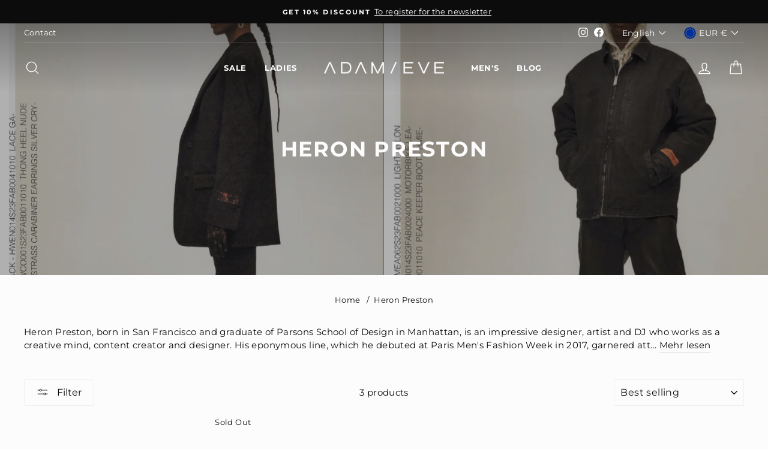

--- FILE ---
content_type: text/html; charset=utf-8
request_url: https://www.my-adam-eve.com/en/collections/heron-preston
body_size: 66513
content:
<!doctype html>
<html class="no-js" lang="en" dir="ltr">
<head>
<!-- Google Tag Manager -->
<script>(function(w,d,s,l,i){w[l]=w[l]||[];w[l].push({'gtm.start':
new Date().getTime(),event:'gtm.js'});var f=d.getElementsByTagName(s)[0],
j=d.createElement(s),dl=l!='dataLayer'?'&l='+l:'';j.async=true;j.src=
'https://www.googletagmanager.com/gtm.js?id='+i+dl;f.parentNode.insertBefore(j,f);
})(window,document,'script','dataLayer','GTM-KXDXL6MR');</script>
<!-- End Google Tag Manager -->

  <!-- Google tag (gtag.js) -->
<script async src="https://www.googletagmanager.com/gtag/js?id=AW-11090161059"></script>
<script>
  window.dataLayer = window.dataLayer || [];
  function gtag(){dataLayer.push(arguments);}
  gtag('js', new Date());

  gtag('config', 'AW-11090161059');
</script>



	<!-- Added by AVADA SEO Suite -->
	
	<!-- /Added by AVADA SEO Suite -->






  <meta charset="utf-8">
  <meta http-equiv="X-UA-Compatible" content="IE=edge,chrome=1">
  <meta name="viewport" content="width=device-width,initial-scale=1">
  <meta name="theme-color" content="#000000">
  <link rel="canonical" href="https://www.my-adam-eve.com/en/collections/heron-preston">
  <link rel="preconnect" href="https://cdn.shopify.com">
  <link rel="preconnect" href="https://fonts.shopifycdn.com">
  <link rel="dns-prefetch" href="https://productreviews.shopifycdn.com">
  <link rel="dns-prefetch" href="https://ajax.googleapis.com">
  <link rel="dns-prefetch" href="https://maps.googleapis.com">
  <link rel="dns-prefetch" href="https://maps.gstatic.com"><link rel="shortcut icon" href="//www.my-adam-eve.com/cdn/shop/files/favicon_adam_eve_Zeichenflaeche_1_32x32.png?v=1614285842" type="image/png" /><title>Heron Preston
&ndash; ADAM/EVE
</title>
<meta name="description" content="Entdecken Sie Heron Preston online bei ADAM/EVE. Schneller Versand ✓  Exklusive Auswahl ✓ Kostenlose Rücksendung ab 100€ ✓"><meta property="og:site_name" content="ADAM/EVE">
  <meta property="og:url" content="https://www.my-adam-eve.com/en/collections/heron-preston">
  <meta property="og:title" content="Heron Preston">
  <meta property="og:type" content="website">
  <meta property="og:description" content="Heron Preston, born in San Francisco and graduate of Parsons School of Design in Manhattan, is an impressive designer, artist and DJ who works as a creative mind, content creator and designer. His eponymous line, which he debuted at Paris Men&#39;s Fashion Week in 2017, garnered attention for his innovative &quot;UNIFORM&quot; colla"><meta property="og:image" content="http://www.my-adam-eve.com/cdn/shop/collections/heron-preston-adameve_c0a8cab4-9db9-476d-b21b-a25af83c8684.png?v=1695821820">
    <meta property="og:image:secure_url" content="https://www.my-adam-eve.com/cdn/shop/collections/heron-preston-adameve_c0a8cab4-9db9-476d-b21b-a25af83c8684.png?v=1695821820">
    <meta property="og:image:width" content="1530">
    <meta property="og:image:height" content="1164"><meta name="twitter:site" content="@">
  <meta name="twitter:card" content="summary_large_image">
  <meta name="twitter:title" content="Heron Preston">
  <meta name="twitter:description" content="Heron Preston, born in San Francisco and graduate of Parsons School of Design in Manhattan, is an impressive designer, artist and DJ who works as a creative mind, content creator and designer. His eponymous line, which he debuted at Paris Men&#39;s Fashion Week in 2017, garnered attention for his innovative &quot;UNIFORM&quot; colla">
<style data-shopify>@font-face {
  font-family: Montserrat;
  font-weight: 700;
  font-style: normal;
  font-display: swap;
  src: url("//www.my-adam-eve.com/cdn/fonts/montserrat/montserrat_n7.3c434e22befd5c18a6b4afadb1e3d77c128c7939.woff2") format("woff2"),
       url("//www.my-adam-eve.com/cdn/fonts/montserrat/montserrat_n7.5d9fa6e2cae713c8fb539a9876489d86207fe957.woff") format("woff");
}

  @font-face {
  font-family: Montserrat;
  font-weight: 400;
  font-style: normal;
  font-display: swap;
  src: url("//www.my-adam-eve.com/cdn/fonts/montserrat/montserrat_n4.81949fa0ac9fd2021e16436151e8eaa539321637.woff2") format("woff2"),
       url("//www.my-adam-eve.com/cdn/fonts/montserrat/montserrat_n4.a6c632ca7b62da89c3594789ba828388aac693fe.woff") format("woff");
}


  @font-face {
  font-family: Montserrat;
  font-weight: 600;
  font-style: normal;
  font-display: swap;
  src: url("//www.my-adam-eve.com/cdn/fonts/montserrat/montserrat_n6.1326b3e84230700ef15b3a29fb520639977513e0.woff2") format("woff2"),
       url("//www.my-adam-eve.com/cdn/fonts/montserrat/montserrat_n6.652f051080eb14192330daceed8cd53dfdc5ead9.woff") format("woff");
}

  @font-face {
  font-family: Montserrat;
  font-weight: 400;
  font-style: italic;
  font-display: swap;
  src: url("//www.my-adam-eve.com/cdn/fonts/montserrat/montserrat_i4.5a4ea298b4789e064f62a29aafc18d41f09ae59b.woff2") format("woff2"),
       url("//www.my-adam-eve.com/cdn/fonts/montserrat/montserrat_i4.072b5869c5e0ed5b9d2021e4c2af132e16681ad2.woff") format("woff");
}

  @font-face {
  font-family: Montserrat;
  font-weight: 600;
  font-style: italic;
  font-display: swap;
  src: url("//www.my-adam-eve.com/cdn/fonts/montserrat/montserrat_i6.e90155dd2f004112a61c0322d66d1f59dadfa84b.woff2") format("woff2"),
       url("//www.my-adam-eve.com/cdn/fonts/montserrat/montserrat_i6.41470518d8e9d7f1bcdd29a447c2397e5393943f.woff") format("woff");
}

</style><link href="//www.my-adam-eve.com/cdn/shop/t/93/assets/theme.css?v=25031440165186991601752489110" rel="stylesheet" type="text/css" media="all" />
<style data-shopify>:root {
    --typeHeaderPrimary: Montserrat;
    --typeHeaderFallback: sans-serif;
    --typeHeaderSize: 24px;
    --typeHeaderWeight: 700;
    --typeHeaderLineHeight: 1.5;
    --typeHeaderSpacing: 0.05em;

    --typeBasePrimary:Montserrat;
    --typeBaseFallback:sans-serif;
    --typeBaseSize: 15px;
    --typeBaseWeight: 400;
    --typeBaseSpacing: 0.025em;
    --typeBaseLineHeight: 1.5;

    --typeCollectionTitle: 20px;

    --iconWeight: 3px;
    --iconLinecaps: round;

    
      --buttonRadius: 3px;
    

    --colorGridOverlayOpacity: 0.1;
  }

  .placeholder-content {
    background-image: linear-gradient(100deg, #fcfcfc 40%, #f4f4f4 63%, #fcfcfc 79%);
  }</style><script>
    document.documentElement.className = document.documentElement.className.replace('no-js', 'js');
    window.theme = window.theme || {};
    theme.routes = {
      home: "/en",
      cart: "/en/cart.js",
      cartPage: "/en/cart",
      cartAdd: "/en/cart/add.js",
      cartChange: "/en/cart/change.js"
    };
    theme.strings = {
      soldOut: "Sold Out",
      unavailable: "Unavailable",
      inStockLabel: "In stock, ready to ship",
      stockLabel: "Low stock - [count] items left",
      willNotShipUntil: "Ready to ship [date]",
      willBeInStockAfter: "Back in stock [date]",
      waitingForStock: "Inventory on the way",
      savePrice: "Save [saved_amount]",
      cartEmpty: "Your cart is currently empty.",
      cartTermsConfirmation: "You must agree with the terms and conditions of sales to check out",
      searchCollections: "Collections:",
      searchPages: "Pages:",
      searchArticles: "Articles:"
    };
    theme.settings = {
      dynamicVariantsEnable: true,
      cartType: "page",
      isCustomerTemplate: false,
      moneyFormat: "{{ amount_with_comma_separator }} €",
      saveType: "percent",
      productImageSize: "natural",
      productImageCover: true,
      predictiveSearch: true,
      predictiveSearchType: "product",
      quickView: true,
      themeName: 'Impulse',
      themeVersion: "5.2.1"
    };
  </script>
  <script>window.performance && window.performance.mark && window.performance.mark('shopify.content_for_header.start');</script><meta name="google-site-verification" content="9duOTs4k4UoveAr9jB7SVDzoZAB0tickPjUECakBcgM">
<meta id="shopify-digital-wallet" name="shopify-digital-wallet" content="/21945122916/digital_wallets/dialog">
<meta name="shopify-checkout-api-token" content="b9910813adb6c3aa6a85f31f92c914e4">
<meta id="in-context-paypal-metadata" data-shop-id="21945122916" data-venmo-supported="false" data-environment="production" data-locale="en_US" data-paypal-v4="true" data-currency="EUR">
<link rel="alternate" type="application/atom+xml" title="Feed" href="/en/collections/heron-preston.atom" />
<link rel="alternate" hreflang="x-default" href="https://www.my-adam-eve.com/collections/heron-preston">
<link rel="alternate" hreflang="de" href="https://www.my-adam-eve.com/collections/heron-preston">
<link rel="alternate" hreflang="en" href="https://www.my-adam-eve.com/en/collections/heron-preston">
<link rel="alternate" type="application/json+oembed" href="https://www.my-adam-eve.com/en/collections/heron-preston.oembed">
<script async="async" src="/checkouts/internal/preloads.js?locale=en-DE"></script>
<script id="apple-pay-shop-capabilities" type="application/json">{"shopId":21945122916,"countryCode":"DE","currencyCode":"EUR","merchantCapabilities":["supports3DS"],"merchantId":"gid:\/\/shopify\/Shop\/21945122916","merchantName":"ADAM\/EVE","requiredBillingContactFields":["postalAddress","email"],"requiredShippingContactFields":["postalAddress","email"],"shippingType":"shipping","supportedNetworks":["visa","maestro","masterCard","amex"],"total":{"type":"pending","label":"ADAM\/EVE","amount":"1.00"},"shopifyPaymentsEnabled":true,"supportsSubscriptions":true}</script>
<script id="shopify-features" type="application/json">{"accessToken":"b9910813adb6c3aa6a85f31f92c914e4","betas":["rich-media-storefront-analytics"],"domain":"www.my-adam-eve.com","predictiveSearch":true,"shopId":21945122916,"locale":"en"}</script>
<script>var Shopify = Shopify || {};
Shopify.shop = "my-adam-eve.myshopify.com";
Shopify.locale = "en";
Shopify.currency = {"active":"EUR","rate":"1.0"};
Shopify.country = "DE";
Shopify.theme = {"name":"Copy of A\/V v3","id":146544427272,"schema_name":"Impulse","schema_version":"5.2.1","theme_store_id":857,"role":"main"};
Shopify.theme.handle = "null";
Shopify.theme.style = {"id":null,"handle":null};
Shopify.cdnHost = "www.my-adam-eve.com/cdn";
Shopify.routes = Shopify.routes || {};
Shopify.routes.root = "/en/";</script>
<script type="module">!function(o){(o.Shopify=o.Shopify||{}).modules=!0}(window);</script>
<script>!function(o){function n(){var o=[];function n(){o.push(Array.prototype.slice.apply(arguments))}return n.q=o,n}var t=o.Shopify=o.Shopify||{};t.loadFeatures=n(),t.autoloadFeatures=n()}(window);</script>
<script id="shop-js-analytics" type="application/json">{"pageType":"collection"}</script>
<script defer="defer" async type="module" src="//www.my-adam-eve.com/cdn/shopifycloud/shop-js/modules/v2/client.init-shop-cart-sync_BdyHc3Nr.en.esm.js"></script>
<script defer="defer" async type="module" src="//www.my-adam-eve.com/cdn/shopifycloud/shop-js/modules/v2/chunk.common_Daul8nwZ.esm.js"></script>
<script type="module">
  await import("//www.my-adam-eve.com/cdn/shopifycloud/shop-js/modules/v2/client.init-shop-cart-sync_BdyHc3Nr.en.esm.js");
await import("//www.my-adam-eve.com/cdn/shopifycloud/shop-js/modules/v2/chunk.common_Daul8nwZ.esm.js");

  window.Shopify.SignInWithShop?.initShopCartSync?.({"fedCMEnabled":true,"windoidEnabled":true});

</script>
<script>(function() {
  var isLoaded = false;
  function asyncLoad() {
    if (isLoaded) return;
    isLoaded = true;
    var urls = ["https:\/\/cdn1.avada.io\/flying-pages\/module.js?shop=my-adam-eve.myshopify.com","https:\/\/seo.apps.avada.io\/avada-seo-installed.js?shop=my-adam-eve.myshopify.com","https:\/\/tseish-app.connect.trustedshops.com\/esc.js?apiBaseUrl=aHR0cHM6Ly90c2Vpc2gtYXBwLmNvbm5lY3QudHJ1c3RlZHNob3BzLmNvbQ==\u0026instanceId=bXktYWRhbS1ldmUubXlzaG9waWZ5LmNvbQ==\u0026shop=my-adam-eve.myshopify.com","https:\/\/loox.io\/widget\/Ekx1x-wpOI\/loox.1734010811284.js?shop=my-adam-eve.myshopify.com"];
    for (var i = 0; i < urls.length; i++) {
      var s = document.createElement('script');
      s.type = 'text/javascript';
      s.async = true;
      s.src = urls[i];
      var x = document.getElementsByTagName('script')[0];
      x.parentNode.insertBefore(s, x);
    }
  };
  if(window.attachEvent) {
    window.attachEvent('onload', asyncLoad);
  } else {
    window.addEventListener('load', asyncLoad, false);
  }
})();</script>
<script id="__st">var __st={"a":21945122916,"offset":3600,"reqid":"4e0c9c03-3cf8-49ad-adca-d87b63491697-1768966002","pageurl":"www.my-adam-eve.com\/en\/collections\/heron-preston","u":"bc9445d43262","p":"collection","rtyp":"collection","rid":498050826504};</script>
<script>window.ShopifyPaypalV4VisibilityTracking = true;</script>
<script id="captcha-bootstrap">!function(){'use strict';const t='contact',e='account',n='new_comment',o=[[t,t],['blogs',n],['comments',n],[t,'customer']],c=[[e,'customer_login'],[e,'guest_login'],[e,'recover_customer_password'],[e,'create_customer']],r=t=>t.map((([t,e])=>`form[action*='/${t}']:not([data-nocaptcha='true']) input[name='form_type'][value='${e}']`)).join(','),a=t=>()=>t?[...document.querySelectorAll(t)].map((t=>t.form)):[];function s(){const t=[...o],e=r(t);return a(e)}const i='password',u='form_key',d=['recaptcha-v3-token','g-recaptcha-response','h-captcha-response',i],f=()=>{try{return window.sessionStorage}catch{return}},m='__shopify_v',_=t=>t.elements[u];function p(t,e,n=!1){try{const o=window.sessionStorage,c=JSON.parse(o.getItem(e)),{data:r}=function(t){const{data:e,action:n}=t;return t[m]||n?{data:e,action:n}:{data:t,action:n}}(c);for(const[e,n]of Object.entries(r))t.elements[e]&&(t.elements[e].value=n);n&&o.removeItem(e)}catch(o){console.error('form repopulation failed',{error:o})}}const l='form_type',E='cptcha';function T(t){t.dataset[E]=!0}const w=window,h=w.document,L='Shopify',v='ce_forms',y='captcha';let A=!1;((t,e)=>{const n=(g='f06e6c50-85a8-45c8-87d0-21a2b65856fe',I='https://cdn.shopify.com/shopifycloud/storefront-forms-hcaptcha/ce_storefront_forms_captcha_hcaptcha.v1.5.2.iife.js',D={infoText:'Protected by hCaptcha',privacyText:'Privacy',termsText:'Terms'},(t,e,n)=>{const o=w[L][v],c=o.bindForm;if(c)return c(t,g,e,D).then(n);var r;o.q.push([[t,g,e,D],n]),r=I,A||(h.body.append(Object.assign(h.createElement('script'),{id:'captcha-provider',async:!0,src:r})),A=!0)});var g,I,D;w[L]=w[L]||{},w[L][v]=w[L][v]||{},w[L][v].q=[],w[L][y]=w[L][y]||{},w[L][y].protect=function(t,e){n(t,void 0,e),T(t)},Object.freeze(w[L][y]),function(t,e,n,w,h,L){const[v,y,A,g]=function(t,e,n){const i=e?o:[],u=t?c:[],d=[...i,...u],f=r(d),m=r(i),_=r(d.filter((([t,e])=>n.includes(e))));return[a(f),a(m),a(_),s()]}(w,h,L),I=t=>{const e=t.target;return e instanceof HTMLFormElement?e:e&&e.form},D=t=>v().includes(t);t.addEventListener('submit',(t=>{const e=I(t);if(!e)return;const n=D(e)&&!e.dataset.hcaptchaBound&&!e.dataset.recaptchaBound,o=_(e),c=g().includes(e)&&(!o||!o.value);(n||c)&&t.preventDefault(),c&&!n&&(function(t){try{if(!f())return;!function(t){const e=f();if(!e)return;const n=_(t);if(!n)return;const o=n.value;o&&e.removeItem(o)}(t);const e=Array.from(Array(32),(()=>Math.random().toString(36)[2])).join('');!function(t,e){_(t)||t.append(Object.assign(document.createElement('input'),{type:'hidden',name:u})),t.elements[u].value=e}(t,e),function(t,e){const n=f();if(!n)return;const o=[...t.querySelectorAll(`input[type='${i}']`)].map((({name:t})=>t)),c=[...d,...o],r={};for(const[a,s]of new FormData(t).entries())c.includes(a)||(r[a]=s);n.setItem(e,JSON.stringify({[m]:1,action:t.action,data:r}))}(t,e)}catch(e){console.error('failed to persist form',e)}}(e),e.submit())}));const S=(t,e)=>{t&&!t.dataset[E]&&(n(t,e.some((e=>e===t))),T(t))};for(const o of['focusin','change'])t.addEventListener(o,(t=>{const e=I(t);D(e)&&S(e,y())}));const B=e.get('form_key'),M=e.get(l),P=B&&M;t.addEventListener('DOMContentLoaded',(()=>{const t=y();if(P)for(const e of t)e.elements[l].value===M&&p(e,B);[...new Set([...A(),...v().filter((t=>'true'===t.dataset.shopifyCaptcha))])].forEach((e=>S(e,t)))}))}(h,new URLSearchParams(w.location.search),n,t,e,['guest_login'])})(!0,!0)}();</script>
<script integrity="sha256-4kQ18oKyAcykRKYeNunJcIwy7WH5gtpwJnB7kiuLZ1E=" data-source-attribution="shopify.loadfeatures" defer="defer" src="//www.my-adam-eve.com/cdn/shopifycloud/storefront/assets/storefront/load_feature-a0a9edcb.js" crossorigin="anonymous"></script>
<script data-source-attribution="shopify.dynamic_checkout.dynamic.init">var Shopify=Shopify||{};Shopify.PaymentButton=Shopify.PaymentButton||{isStorefrontPortableWallets:!0,init:function(){window.Shopify.PaymentButton.init=function(){};var t=document.createElement("script");t.src="https://www.my-adam-eve.com/cdn/shopifycloud/portable-wallets/latest/portable-wallets.en.js",t.type="module",document.head.appendChild(t)}};
</script>
<script data-source-attribution="shopify.dynamic_checkout.buyer_consent">
  function portableWalletsHideBuyerConsent(e){var t=document.getElementById("shopify-buyer-consent"),n=document.getElementById("shopify-subscription-policy-button");t&&n&&(t.classList.add("hidden"),t.setAttribute("aria-hidden","true"),n.removeEventListener("click",e))}function portableWalletsShowBuyerConsent(e){var t=document.getElementById("shopify-buyer-consent"),n=document.getElementById("shopify-subscription-policy-button");t&&n&&(t.classList.remove("hidden"),t.removeAttribute("aria-hidden"),n.addEventListener("click",e))}window.Shopify?.PaymentButton&&(window.Shopify.PaymentButton.hideBuyerConsent=portableWalletsHideBuyerConsent,window.Shopify.PaymentButton.showBuyerConsent=portableWalletsShowBuyerConsent);
</script>
<script data-source-attribution="shopify.dynamic_checkout.cart.bootstrap">document.addEventListener("DOMContentLoaded",(function(){function t(){return document.querySelector("shopify-accelerated-checkout-cart, shopify-accelerated-checkout")}if(t())Shopify.PaymentButton.init();else{new MutationObserver((function(e,n){t()&&(Shopify.PaymentButton.init(),n.disconnect())})).observe(document.body,{childList:!0,subtree:!0})}}));
</script>
<link id="shopify-accelerated-checkout-styles" rel="stylesheet" media="screen" href="https://www.my-adam-eve.com/cdn/shopifycloud/portable-wallets/latest/accelerated-checkout-backwards-compat.css" crossorigin="anonymous">
<style id="shopify-accelerated-checkout-cart">
        #shopify-buyer-consent {
  margin-top: 1em;
  display: inline-block;
  width: 100%;
}

#shopify-buyer-consent.hidden {
  display: none;
}

#shopify-subscription-policy-button {
  background: none;
  border: none;
  padding: 0;
  text-decoration: underline;
  font-size: inherit;
  cursor: pointer;
}

#shopify-subscription-policy-button::before {
  box-shadow: none;
}

      </style>

<script>window.performance && window.performance.mark && window.performance.mark('shopify.content_for_header.end');</script>
  <script src="//www.my-adam-eve.com/cdn/shop/t/93/assets/vendor-scripts-v10.js" defer="defer"></script><link rel="preload" as="style" href="//www.my-adam-eve.com/cdn/shop/t/93/assets/currency-flags.css" onload="this.onload=null;this.rel='stylesheet'">
    <link rel="stylesheet" href="//www.my-adam-eve.com/cdn/shop/t/93/assets/currency-flags.css"><script src="//www.my-adam-eve.com/cdn/shop/t/93/assets/theme.js?v=32458134369263330051752489055" defer="defer"></script><!-- "snippets/weglot_hreftags.liquid" was not rendered, the associated app was uninstalled -->
<!-- "snippets/weglot_switcher.liquid" was not rendered, the associated app was uninstalled -->

<!-- BEGIN app block: shopify://apps/complianz-gdpr-cookie-consent/blocks/bc-block/e49729f0-d37d-4e24-ac65-e0e2f472ac27 -->

    
    
    
<link id='complianz-css' rel="stylesheet" href=https://cdn.shopify.com/extensions/019a2fb2-ee57-75e6-ac86-acfd14822c1d/gdpr-legal-cookie-74/assets/complainz.css media="print" onload="this.media='all'">
    <style>
        #Compliance-iframe.Compliance-iframe-branded > div.purposes-header,
        #Compliance-iframe.Compliance-iframe-branded > div.cmplc-cmp-header,
        #purposes-container > div.purposes-header,
        #Compliance-cs-banner .Compliance-cs-brand {
            background-color: #FFFFFF !important;
            color: #0A0A0A!important;
        }
        #Compliance-iframe.Compliance-iframe-branded .purposes-header .cmplc-btn-cp ,
        #Compliance-iframe.Compliance-iframe-branded .purposes-header .cmplc-btn-cp:hover,
        #Compliance-iframe.Compliance-iframe-branded .purposes-header .cmplc-btn-back:hover  {
            background-color: #ffffff !important;
            opacity: 1 !important;
        }
        #Compliance-cs-banner .cmplc-toggle .cmplc-toggle-label {
            color: #FFFFFF!important;
        }
        #Compliance-iframe.Compliance-iframe-branded .purposes-header .cmplc-btn-cp:hover,
        #Compliance-iframe.Compliance-iframe-branded .purposes-header .cmplc-btn-back:hover {
            background-color: #0A0A0A!important;
            color: #FFFFFF!important;
        }
        #Compliance-cs-banner #Compliance-cs-title {
            font-size: 14px !important;
        }
        #Compliance-cs-banner .Compliance-cs-content,
        #Compliance-cs-title,
        .cmplc-toggle-checkbox.granular-control-checkbox span {
            background-color: #FFFFFF !important;
            color: #0A0A0A !important;
            font-size: 14px !important;
        }
        #Compliance-cs-banner .Compliance-cs-close-btn {
            font-size: 14px !important;
            background-color: #FFFFFF !important;
        }
        #Compliance-cs-banner .Compliance-cs-opt-group {
            color: #FFFFFF !important;
        }
        #Compliance-cs-banner .Compliance-cs-opt-group button,
        .Compliance-alert button.Compliance-button-cancel {
            background-color: #007BBC!important;
            color: #FFFFFF!important;
        }
        #Compliance-cs-banner .Compliance-cs-opt-group button.Compliance-cs-accept-btn,
        #Compliance-cs-banner .Compliance-cs-opt-group button.Compliance-cs-btn-primary,
        .Compliance-alert button.Compliance-button-confirm {
            background-color: #007BBC !important;
            color: #FFFFFF !important;
        }
        #Compliance-cs-banner .Compliance-cs-opt-group button.Compliance-cs-reject-btn {
            background-color: #007BBC!important;
            color: #FFFFFF!important;
        }

        #Compliance-cs-banner .Compliance-banner-content button {
            cursor: pointer !important;
            color: currentColor !important;
            text-decoration: underline !important;
            border: none !important;
            background-color: transparent !important;
            font-size: 100% !important;
            padding: 0 !important;
        }

        #Compliance-cs-banner .Compliance-cs-opt-group button {
            border-radius: 4px !important;
            padding-block: 10px !important;
        }
        @media (min-width: 640px) {
            #Compliance-cs-banner.Compliance-cs-default-floating:not(.Compliance-cs-top):not(.Compliance-cs-center) .Compliance-cs-container, #Compliance-cs-banner.Compliance-cs-default-floating:not(.Compliance-cs-bottom):not(.Compliance-cs-center) .Compliance-cs-container, #Compliance-cs-banner.Compliance-cs-default-floating.Compliance-cs-center:not(.Compliance-cs-top):not(.Compliance-cs-bottom) .Compliance-cs-container {
                width: 560px !important;
            }
            #Compliance-cs-banner.Compliance-cs-default-floating:not(.Compliance-cs-top):not(.Compliance-cs-center) .Compliance-cs-opt-group, #Compliance-cs-banner.Compliance-cs-default-floating:not(.Compliance-cs-bottom):not(.Compliance-cs-center) .Compliance-cs-opt-group, #Compliance-cs-banner.Compliance-cs-default-floating.Compliance-cs-center:not(.Compliance-cs-top):not(.Compliance-cs-bottom) .Compliance-cs-opt-group {
                flex-direction: row !important;
            }
            #Compliance-cs-banner .Compliance-cs-opt-group button:not(:last-of-type),
            #Compliance-cs-banner .Compliance-cs-opt-group button {
                margin-right: 4px !important;
            }
            #Compliance-cs-banner .Compliance-cs-container .Compliance-cs-brand {
                position: absolute !important;
                inset-block-start: 6px;
            }
        }
        #Compliance-cs-banner.Compliance-cs-default-floating:not(.Compliance-cs-top):not(.Compliance-cs-center) .Compliance-cs-opt-group > div, #Compliance-cs-banner.Compliance-cs-default-floating:not(.Compliance-cs-bottom):not(.Compliance-cs-center) .Compliance-cs-opt-group > div, #Compliance-cs-banner.Compliance-cs-default-floating.Compliance-cs-center:not(.Compliance-cs-top):not(.Compliance-cs-bottom) .Compliance-cs-opt-group > div {
            flex-direction: row-reverse;
            width: 100% !important;
        }

        .Compliance-cs-brand-badge-outer, .Compliance-cs-brand-badge, #Compliance-cs-banner.Compliance-cs-default-floating.Compliance-cs-bottom .Compliance-cs-brand-badge-outer,
        #Compliance-cs-banner.Compliance-cs-default.Compliance-cs-bottom .Compliance-cs-brand-badge-outer,
        #Compliance-cs-banner.Compliance-cs-default:not(.Compliance-cs-left) .Compliance-cs-brand-badge-outer,
        #Compliance-cs-banner.Compliance-cs-default-floating:not(.Compliance-cs-left) .Compliance-cs-brand-badge-outer {
            display: none !important
        }

        #Compliance-cs-banner:not(.Compliance-cs-top):not(.Compliance-cs-bottom) .Compliance-cs-container.Compliance-cs-themed {
            flex-direction: row !important;
        }

        #Compliance-cs-banner #Compliance-cs-title,
        #Compliance-cs-banner #Compliance-cs-custom-title {
            justify-self: center !important;
            font-size: 14px !important;
            font-family: -apple-system,sans-serif !important;
            margin-inline: auto !important;
            width: 55% !important;
            text-align: center;
            font-weight: 600;
            visibility: unset;
        }

        @media (max-width: 640px) {
            #Compliance-cs-banner #Compliance-cs-title,
            #Compliance-cs-banner #Compliance-cs-custom-title {
                display: block;
            }
        }

        #Compliance-cs-banner .Compliance-cs-brand img {
            max-width: 110px !important;
            min-height: 32px !important;
        }
        #Compliance-cs-banner .Compliance-cs-container .Compliance-cs-brand {
            background: none !important;
            padding: 0px !important;
            margin-block-start:10px !important;
            margin-inline-start:16px !important;
        }

        #Compliance-cs-banner .Compliance-cs-opt-group button {
            padding-inline: 4px !important;
        }

    </style>
    
    
    
    

    <script type="text/javascript">
        function loadScript(src) {
            return new Promise((resolve, reject) => {
                const s = document.createElement("script");
                s.src = src;
                s.charset = "UTF-8";
                s.onload = resolve;
                s.onerror = reject;
                document.head.appendChild(s);
            });
        }

        function filterGoogleConsentModeURLs(domainsArray) {
            const googleConsentModeComplianzURls = [
                // 197, # Google Tag Manager:
                {"domain":"s.www.googletagmanager.com", "path":""},
                {"domain":"www.tagmanager.google.com", "path":""},
                {"domain":"www.googletagmanager.com", "path":""},
                {"domain":"googletagmanager.com", "path":""},
                {"domain":"tagassistant.google.com", "path":""},
                {"domain":"tagmanager.google.com", "path":""},

                // 2110, # Google Analytics 4:
                {"domain":"www.analytics.google.com", "path":""},
                {"domain":"www.google-analytics.com", "path":""},
                {"domain":"ssl.google-analytics.com", "path":""},
                {"domain":"google-analytics.com", "path":""},
                {"domain":"analytics.google.com", "path":""},
                {"domain":"region1.google-analytics.com", "path":""},
                {"domain":"region1.analytics.google.com", "path":""},
                {"domain":"*.google-analytics.com", "path":""},
                {"domain":"www.googletagmanager.com", "path":"/gtag/js?id=G"},
                {"domain":"googletagmanager.com", "path":"/gtag/js?id=UA"},
                {"domain":"www.googletagmanager.com", "path":"/gtag/js?id=UA"},
                {"domain":"googletagmanager.com", "path":"/gtag/js?id=G"},

                // 177, # Google Ads conversion tracking:
                {"domain":"googlesyndication.com", "path":""},
                {"domain":"media.admob.com", "path":""},
                {"domain":"gmodules.com", "path":""},
                {"domain":"ad.ytsa.net", "path":""},
                {"domain":"dartmotif.net", "path":""},
                {"domain":"dmtry.com", "path":""},
                {"domain":"go.channelintelligence.com", "path":""},
                {"domain":"googleusercontent.com", "path":""},
                {"domain":"googlevideo.com", "path":""},
                {"domain":"gvt1.com", "path":""},
                {"domain":"links.channelintelligence.com", "path":""},
                {"domain":"obrasilinteirojoga.com.br", "path":""},
                {"domain":"pcdn.tcgmsrv.net", "path":""},
                {"domain":"rdr.tag.channelintelligence.com", "path":""},
                {"domain":"static.googleadsserving.cn", "path":""},
                {"domain":"studioapi.doubleclick.com", "path":""},
                {"domain":"teracent.net", "path":""},
                {"domain":"ttwbs.channelintelligence.com", "path":""},
                {"domain":"wtb.channelintelligence.com", "path":""},
                {"domain":"youknowbest.com", "path":""},
                {"domain":"doubleclick.net", "path":""},
                {"domain":"redirector.gvt1.com", "path":""},

                //116, # Google Ads Remarketing
                {"domain":"googlesyndication.com", "path":""},
                {"domain":"media.admob.com", "path":""},
                {"domain":"gmodules.com", "path":""},
                {"domain":"ad.ytsa.net", "path":""},
                {"domain":"dartmotif.net", "path":""},
                {"domain":"dmtry.com", "path":""},
                {"domain":"go.channelintelligence.com", "path":""},
                {"domain":"googleusercontent.com", "path":""},
                {"domain":"googlevideo.com", "path":""},
                {"domain":"gvt1.com", "path":""},
                {"domain":"links.channelintelligence.com", "path":""},
                {"domain":"obrasilinteirojoga.com.br", "path":""},
                {"domain":"pcdn.tcgmsrv.net", "path":""},
                {"domain":"rdr.tag.channelintelligence.com", "path":""},
                {"domain":"static.googleadsserving.cn", "path":""},
                {"domain":"studioapi.doubleclick.com", "path":""},
                {"domain":"teracent.net", "path":""},
                {"domain":"ttwbs.channelintelligence.com", "path":""},
                {"domain":"wtb.channelintelligence.com", "path":""},
                {"domain":"youknowbest.com", "path":""},
                {"domain":"doubleclick.net", "path":""},
                {"domain":"redirector.gvt1.com", "path":""}
            ];

            if (!Array.isArray(domainsArray)) { 
                return [];
            }

            const blockedPairs = new Map();
            for (const rule of googleConsentModeComplianzURls) {
                if (!blockedPairs.has(rule.domain)) {
                    blockedPairs.set(rule.domain, new Set());
                }
                blockedPairs.get(rule.domain).add(rule.path);
            }

            return domainsArray.filter(item => {
                const paths = blockedPairs.get(item.d);
                return !(paths && paths.has(item.p));
            });
        }

        function setupAutoblockingByDomain() {
            // autoblocking by domain
            const autoblockByDomainArray = [];
            const prefixID = '10000' // to not get mixed with real metis ids
            let cmpBlockerDomains = []
            let cmpCmplcVendorsPurposes = {}
            let counter = 1
            for (const object of autoblockByDomainArray) {
                cmpBlockerDomains.push({
                    d: object.d,
                    p: object.path,
                    v: prefixID + counter,
                });
                counter++;
            }
            
            counter = 1
            for (const object of autoblockByDomainArray) {
                cmpCmplcVendorsPurposes[prefixID + counter] = object?.p ?? '1';
                counter++;
            }

            Object.defineProperty(window, "cmp_cmplc_vendors_purposes", {
                get() {
                    return cmpCmplcVendorsPurposes;
                },
                set(value) {
                    cmpCmplcVendorsPurposes = { ...cmpCmplcVendorsPurposes, ...value };
                }
            });
            const basicGmc = true;


            Object.defineProperty(window, "cmp_importblockerdomains", {
                get() {
                    if (basicGmc) {
                        return filterGoogleConsentModeURLs(cmpBlockerDomains);
                    }
                    return cmpBlockerDomains;
                },
                set(value) {
                    cmpBlockerDomains = [ ...cmpBlockerDomains, ...value ];
                }
            });
        }

        function enforceRejectionRecovery() {
            const base = (window._cmplc = window._cmplc || {});
            const featuresHolder = {};

            function lockFlagOn(holder) {
                const desc = Object.getOwnPropertyDescriptor(holder, 'rejection_recovery');
                if (!desc) {
                    Object.defineProperty(holder, 'rejection_recovery', {
                        get() { return true; },
                        set(_) { /* ignore */ },
                        enumerable: true,
                        configurable: false
                    });
                }
                return holder;
            }

            Object.defineProperty(base, 'csFeatures', {
                configurable: false,
                enumerable: true,
                get() {
                    return featuresHolder;
                },
                set(obj) {
                    if (obj && typeof obj === 'object') {
                        Object.keys(obj).forEach(k => {
                            if (k !== 'rejection_recovery') {
                                featuresHolder[k] = obj[k];
                            }
                        });
                    }
                    // we lock it, it won't try to redefine
                    lockFlagOn(featuresHolder);
                }
            });

            // Ensure an object is exposed even if read early
            if (!('csFeatures' in base)) {
                base.csFeatures = {};
            } else {
                // If someone already set it synchronously, merge and lock now.
                base.csFeatures = base.csFeatures;
            }
        }

        function splitDomains(joinedString) {
            if (!joinedString) {
                return []; // empty string -> empty array
            }
            return joinedString.split(";");
        }

        function setupWhitelist() {
            // Whitelist by domain:
            const whitelistString = "";
            const whitelist_array = [...splitDomains(whitelistString)];
            if (Array.isArray(window?.cmp_block_ignoredomains)) {
                window.cmp_block_ignoredomains = [...whitelist_array, ...window.cmp_block_ignoredomains];
            }
        }

        async function initCompliance() {
            const currentCsConfiguration = {"siteId":4356207,"cookiePolicyIds":{"de":99825433,"en":44167602},"banner":{"acceptButtonDisplay":true,"rejectButtonDisplay":true,"customizeButtonDisplay":true,"position":"float-center","backgroundOverlay":false,"fontSize":"14px","content":"","acceptButtonCaption":"","rejectButtonCaption":"","customizeButtonCaption":"","backgroundColor":"#FFFFFF","textColor":"#0A0A0A","acceptButtonColor":"#007BBC","acceptButtonCaptionColor":"#FFFFFF","rejectButtonColor":"#007BBC","rejectButtonCaptionColor":"#FFFFFF","customizeButtonColor":"#007BBC","customizeButtonCaptionColor":"#FFFFFF","logo":"data:image\/png;base64,iVBORw0KGgoAAAANSUhEUgAAAfQAAAH0CAYAAADL1t+KAAAgAElEQVR4Xu2dB5QVRfbG739Bch5BRCRKEkFJimQJApKDCAxJUVnCkLNIzkkyCJIzEkRBBAHJKIKIAUGi5Jwzw+7\/fLU+BYSZN6+r36vu\/uocju76uvrW7zb9dVXduvf\/IiMj\/ytsJEACJEACJEACjibwfxR0R\/[base64]\/\/+1\/5v\/\/7P2Ut\/t33z3\/9619\/\/e9Ah\/Jwv+gnVqxYgr7x5z\/\/+Y\/q2vc7\/BP\/PxsJkIA5BCjo5viClpDAPwjcuXNHVq9eLb\/88ssDoh2doPv+u0+AH4fW9zufOPuEG2IeFhYmKVKkeEC40V\/cuHElR44ckjZtWoo6n1kSMIgABd0gZ9AUEvAR8AnxwYMHpWXLlvL9999HCSc6Aff994f7j+o6CDf+3D8zh+AnSJBAGjduLO+9957Ejx+fTiMBEjCEAAXdEEfQDBK4nwAEHcvsS5culbZt28rly5eDLuj33\/B+4cfsvXjx4jJ06FDJmDEjHUcCJGAIAQq6IY6gGSTwsIBeunRJWrVqJcuXL\/9rD9sUSilTppQhQ4ZIxYoV1V47GwmQQOgJUNBD7wNaQAL\/IIAZ8ZYtW9TS9unTp40jFDt2bKlTp4707dtXkiRJYpx9NIgEvEiAgu5Fr3PMxhNAMFzXrl1l6tSpcu\/[base64]\/+WW7duWc4AFwwG77zzjvTv3\/+vM+vBuCfvQQIk8E8CFHQ+FSRgEIHr169LRESELF682PjZObDhAyRTpkyyaNEinkk36DmiKd4kQEH3pt85akMJfPvtt4IZ78mTJw218EGzsEXwxBNPyPDhw6V+\/[base64]\/[base64]\/30k3Tq1Em+\/\/57VYjF6TN07KWjnOqSJUvkySefNA84LSIBFxOgoLvYuRya2QRu3Lih9s0HDx4sZ8+eNdtYP63DFkL8+PHlk08+EeynO\/0Dxc9h82ckYAQBCroRbqARXiOAmSyOqnXv3l2++uor48uk+usf3\/nz2rVry0cffcTMcf6C4+9IQAMBCroGiOyCBGJK4O7du0rIkYgFwu62RCw4i7506VLJli2bQuO28cXU3\/w9CQSDAAU9GJR5DxJ4iMDp06dl2LBhMmvWLMHSu9uWpv\/1r3+p1YcWLVowcxyffhIIEgEKepBA8zYk4JupYra6detW6dq1qyAozo0NY8yfP786wobgOM7Q3ehljsk0AhR00zxCe1xPAEfVJkyYoI6r4d\/[base64]\/s9hk6fFusWDFV6z1p0qRecTXHSQIhIUBBDwl23tSLBFBVbdCgQTJ9+nS5deuWJxBgVSJZsmRqzMWLF\/fEmDlIEggVAQp6qMjzvp4icO\/ePdm5c6e0a9fOtUfVHuVQCDqKtDRv3lxtNaBmOhsJkIA9BCjo9nBlryTwAAEkj\/n4449VOlQcVfPCUvv9ALJnzy7z5s2TDBkyqP\/b7dH9fPxJIBQEKOihoM57eo7A3r17pXPnzrJ+\/[base64]\/\/KCqqm3fvl1wdM1r0e0P+x8FW\/CBU61aNcXC6zy8\/PeDY9dPgIKunyl7JAFF4Pr162rPGMVJzp07p\/4\/rwsYxl+1alUZMWKEqsbmdR78q0ICOglQ0HXSZF8k8CcBRHHv379fPvzwQ1m7dq1ng+EefiCwapE2bVrBsnu+fPko6PwbQwIaCVDQNcJkVyTgI3D79m0V1d6nTx85duwYwfxJAIKOUqqdOnWSli1bqjPpbCRAAnoIUND1cGQvJKAIQLCwjHzq1ClVZWz+\/[base64]\/jiC1VVDcLOFj0B7J9D0EuUKBH9j\/kLEiCBKAlQ0PmAkIAmAhcuXJB+\/[base64]\/c\/QWCezatUvef\/99+f333y325O3LfRXpKlWqpIraJEiQwNtAOHoSCIAABT0AaLyEBEAAwXDjx49Xdc+ZSEbPM5EqVSoVYPjSSy+pDrn0rocre\/EGAQq6N\/zMUWomgCXiEydOSJMmTWTz5s2ae\/dud6gbjwDDdu3aqYItFHTvPgscecwJUNBjzoxXkICKZl+6dKm0bt1a1Tyn8Oh5KPChhNn5\/PnzJWXKlNxL14OVvXiEAAXdI47mMPUSwHlziPnnn3+uOuYxKz188aGE5DLIulelShV+KOnByl48QoCC7hFHc5h6CSBve+PGjeXkyZN6O2ZvikDdunXlo48+YsEWPg8kEAMCFPQYwOJPSQAzcQTDIQHK5MmT5d69e4RiA4FnnnlGPv30U8mRI4cNvbNLEnAnAQq6O\/[base64]\/2YevgNiFXAUEB9PgwcPlrhx43qYBodOAv4RoKD7x4m\/8jgBiAuW2JHmFefP2YJDIFOmTLJgwQLJnDlzcG7Iu5CAgwlQ0B3sPJoeXALI216zZk1VLpWJZILDHpxxfK1hw4bBuSHvQgIOJkBBd7DzaHrwCGBPt2fPnjJ69Ojg3ZR3Ugl7ihUrJrNnz1Z76mwkQAKPJ0BB59NBAn4QuHjxopQoUUKOHDnix6\/5E10EcKogadKkKtq9SJEiurplPyTgSgIUdFe6lYPSSQDLvnPmzJHmzZszxatOsH705QuOa9GihfTo0UNwPp2NBEjg0QQo6HwySCAaAlhuf\/3112XHjh1kFWQCPkHPkiWLLFmyRJBBjo0ESICCzmeABGJMAEu+OHNeuXJlzs5jTE\/fBXHixJERI0bIW2+9pTpl9jh9bNmTewhwhu4eX3IkNhH497\/\/LfPmzVOCTiGxCXI03WLbo2zZsvLxxx9LkiRJQmME70oChhOgoBvuIJoXWgJ\/\/[base64]\/EIrzCBAQTfDD7TCMAIIwqpUqZJs3LjRMMu8bQ78gvS7AwcOVGVV2UiABP4mQEHn00ACjyDw888\/q8xknJmb9XhgRo5CLZilFy5cmFshZrmH1oSYAAU9xA7g7c0i4EtkgqX2+fPnUzDMco\/a\/kBO927duqkytiyrapiDaE5ICVDQQ4qfNzeRwKVLlyRjxoxKzLlHa5aH4A8cX0OhHCSZQcIZNhIggf8RoKDzSSCB+whAMIYMGSIDBgwgF0MJIC8ASqq+8MILhlpIs0ggNAQo6KHhzrsaSgCCnjt3bjl27JihFnrbrPjx4wsy97Vt21YtvXMFxdvPA0f\/IAEKOp8IEriPwMqVK6VWrVoMhjPsqfCl3c2UKZMMGzZMBSzy2JphTqI5ISdAQQ+5C2iASQQqVKggW7ZsMckk2vInAQh4jRo1pE+fPpIqVSr1\/[base64]\/7CrHgqBr3z031FO0ygQAF3QQv0IagE\/[base64]\/n7NxQH9Es8whQ0M3zCS2ykQCWcg8fPqyC4djMI4DYhvjx40uTJk1U7vakSZOaZyQtIgFDCVDQDXUMzbKHAARj0KBB6g+beQTgnyxZssjgwYOlePHi3BIxz0W0yGACFHSDnUPT9BO4e\/euZM2aVR1VYzOPQOzYsaVGjRrqqFqaNGnMM5AWkYDBBCjoBjuHpuknMG\/ePLWcy3Pn+tnq6DFVqlTSo0cPqV69uqBkKhsJkID\/BCjo\/rPiLx1MAEu5mP0VLlxYfv75ZwePxJ2m\/+c\/\/1FnzeEfbIcgGI6NBEggZgQo6DHjxV87lAAEHUJepEgRJikx0IcQdBxVa968ufrDzHAGOokmGU+Agm68i2igDgJIJIOldh5V00FTfx\/44MKsfMSIEZI3b161msJGAiQQMwIU9Jjx4q8dSuDixYsqGC4yMtKhI3C32aikFh4eriqrpUiRgmfP3e1ujs4mAhR0m8CyW7MIIIUoj6qZ5ZP7rXnyySdl+PDhUr58ebUlwjKp5vqKlplLgIJurm9omUYCuXPnlj\/++IPR7RqZ6uzqtddeU4KePn161S0FXSdd9uUVAhR0r3jao+PE3uyCBQtUqlc28wggGC5RokTqqFqjRo1UyVQ2EiCBwAhQ0APjxqscQgAzPRRh+fbbbx1isffMzJYtm0ybNk3wT87Mved\/jlgfAQq6PpbsyUACBw8eVGVSmUjGQOeIqP3yt99+W3r16iUJEiSwxUhkB7x3754g8I511W1BzE4NIUBBN8QRNMMeAhERETJr1ix7OmevlgmkTJlSZsyYIaiuhqZ7hg4xHzt2rPz444+CZyFfvnyWbWYHJGAqAQq6qZ6hXZYIQBguX74suXLlUnnbOUO3hFP7xdg7h0\/eeOMNmTBhgm2JZLBCU6tWLVVhr0WLFtKlSxdVX52NBNxIgILuRq9yTALBGD9+vHTt2lXN+nTP\/IjYGgEEK0JYEdlep04d2z64Ro8eLT179lTPA\/IQzJw5U\/2TjQTcSICC7kavckxy584dKViwoBw6dIg0DCWAMqmLFy+WZ555RvsHFz4YkEyoZs2asnPnTiXoqLOOvfrGjRszE52hzwTNskaAgm6NH682lMDq1aulatWqKhCKzTwCWDHp2LGjtG\/f3jZxXb58uQq4u3379l8fDCj+MnHiRPURwUYCbiNAQXebRz0+HggFZmeVKlWSTZs2eZyGucNHmdS5c+eqvO12NMzI69WrJytWrHig++TJk6t88RUrVuRWjB3g2WdICVDQQ4qfN7eDwNGjR1UwHBr3zu0gbL1PCOrkyZNtSyTzyy+\/KNFGYOT9DYF4yBnft29fFYjH58O6L9mDOQQo6Ob4gpZoIIDZ+YcffqiOKrGZRwD+iRcvnlr2rlKlilpNsaN1795dRo0a9Q\/Bxv2effZZ+eSTT+Tll1+moNsBn32GjAAFPWToeWM7CCAQ6qWXXpIrV67Y0T37tEgAgopl9k8\/\/VRwBh1L4zob+j979qwULVpUzpw584+u8d8RV9GuXTtp27atbSsEOsfEvkjAXwIUdH9J8XeOIIBjSc2aNbMt0MoREAw3EpHmLVu2tMVKLKFPnz5dWrVqFWX\/+fPnV7P0dOnSqd9x6d0Wd7DTIBOgoAcZOG9nLwGkecVRNb6g7eUcaO8Ihvvyyy8lc+bMgXYR5XU4rli8eHHZs2dPlL9DmlmU1MUZeJZrtcUV7DQEBCjoIYDOW+ongKXUrVu3SoUKFfR3zh4tE\/AtrdetW1fGjBljW071jRs3quOK0S3l+4r2IPFMWFiY5fGxAxIwgQAF3QQv0AbLBPCCRorPVatWWe6LHegngA8uJHZBXv2SJUvatoLSpEkTtT8fXbAdnpekSZPKpEmTlD1MDazf5+wx+AQo6MFnzjvaQODYsWN\/HVWzoXt2aZEABPbVV1+VRYsWKWG3Y0vkwIEDUqhQoQcSyTzObMzgfZXe+vfvz\/zuFv3Ly80gQEE3ww+0wiIBvJSHDBlisRdebhcBCDgSutSvX98WMccHw6BBg9Qf\/Ht0Hwy+3zz33HMqiO7555+3a+jslwSCRoCCHjTUvJEdBHxLqxkyZGBVNTsAa+ozTZo0snLlSkmbNq2mHh\/s5urVq2oF4Pjx4zHqP06cOKoCG0qrxo4dO9ql+hh1zh+TQJAJUNCDDJy300sAMzGkEMXeKauq6WWrs7eGDRvKRx99FO3MOdB7LliwQN5\/\/\/[base64]\/hFTnzBI4C87W+++aZtN0RmQGy7WGlYbsdxNyQmiu7Im5X78FoSsJMABd1OuuzbNgIQ83PnzknWrFmjTSJimxHsOFoC6dOnl7Vr10qKFCmi\/W0gPzhx4oQULFhQEBRnpeF5Qn53BMhx2d0KSV4bSgIU9FDS570tEcAxNRxXYzOPAGa5EMYOHTpI586dbVtBQdY5VNfT0TJlyiTLly8XpKelqOsgyj6CTYCCHmzivJ8WAnfv3hUU2Dhy5IiW\/[base64]\/+zUOgEcUfvmm28kXbp01jt7RA\/wPaqqnT592rYPuh49ekibNm0o6LZ4kJ3aRYCCbhdZ9msLgdGjR6tjSpyZ24LXcqeY0darV09VVsM+uu4Gv2NvHqs0dj4DOXLkkK+\/\/loSJkyoewjsjwRsI0BBtw0tO9ZN4NatW1KkSBHZv3+\/rS9z3XZ7qT9UL0PmvhIlStgy7Nu3b8trr70mv\/32my39+zrFhwnS1SKtMJfdbUXNzjUSoKBrhMmu7COAl+qKFSsEAUu+pCX23Y09B0oAH1yofGZXTvT169dL1apVAzXP7+uQgx5Bd0uWLGGdAL+p8YehJkBBD7UHeH+\/CVSpUkU2bNjg9+\/5w+ARgAAiKnzYsGGCUqm6G5bX8SEXHh4uX375pe7uH9kfxoMPiOeff56z9KAQ502sEqCgWyXI64NCAEusWMa145hSUAbg8ptA0BEVjn3nNGnS2DLaAwcOqFK52Hqxc\/8cxvuW2Zs3by79+vWzZTzslAR0E6Cg6ybK\/rQS8JW3RBAUgqGYY1srXm2dwU9vv\/22DB8+XPnIjn3nQYMGycCBA7XZ7E9HYWFhsmXLFpXfnY0ETCdAQTfdQ7RPHU\/CMSUcV7J7ZkbcgRFANPhXX30lOXPmtEXQUU0NaVlPnToVmIEBXoWVh1GjRtmyjRCgSbyMBB5LgILOh8N4AsgHjjPBbOYR8M3EEXmOYDjsO+tu+IhDIiGs0tgx84\/KXgg6PiRQhQ0R\/GwkYDIBCrrJ3qFtar8UYoFUn2zmEfBlhhs\/frzUqlXLFgMhqqVKlVIpf0OxQoPMdziKV7p06aB\/UNgClJ26lgAF3bWudf7A8PJevXq1Egq81NnMI4B8+sgIt3nzZkmSJIl2wTUld\/+bb74pH3\/8sfbxmedRWuRkAhR0J3vP5bZDxJF1DMudDIYz09n46OrcubN06NDBFrHz5e6fOXOm6j8UM3SQRzrbtWvXSvr06c10BK0iAdS2iIyM\/C9JkICJBH755RdVfhMBUaF6kZvIxSSbEiVKJGvWrJGsWbPaYtbJkyfllVdeUc9AKBs+Lrt27SodO3a0JegvlGPjvd1DgILuHl+6aiSYmSFn+9ixY9VyO2foZrq3XLlyan\/Zri0RHFPDHxM+6LJly6ayFSZPntxMZ9AqzxOgoHv+ETATAI6qQSwOHz5spoEet8qXGQ7R52XLltUuuPigQ0Ak0q\/u3bs35B90vuA\/1ElHtjoTPjA8\/ghy+I8gQEHnY\/H2WJ4AACAASURBVGEkARxVa9++vSDois08AhA4nDlftWqVLRXJ0P\/KlSv\/yt0fagKwB38QbT979mzbctWHepy8v7MJUNCd7T\/XWY+X5o0bNwRRxcjQxZmQuS7u37+\/NG3a1BYDIyMj1ekG1FU3qSVOnFgWL14s+fPnVwLP59Mk79AWCjqfAaMIYCkXR9UaNWokN2\/eNMo2GvM3AaRERdQ3jqzZ0RAQ+frrrxv5DKD4zODBg5loxg7Hs09LBCjolvDxYt0EMDNr0aKFCrRiM4+AL\/itTp06Mm7cOO1725jx4h7IDDh16lTt\/[base64]\/fPmyOgL1+++\/G2un1w2LHTu22j9GqVQ7GuImypQpI7\/++qsd3WvrE6sUkyZNkgoVKmjrkx2RgFUCFHSrBHm9FgIQ9Llz56qKWjiqxuhhLVi1d4L946VLl9qSAhU+X79+vdSoUUMQS2F6q1Spkkp8hBz2wa4CZzob2hcaAhT00HDnXR8igJlZ3bp1VeR0KHN20zFRE3jnnXfUtogdZVKxnN+gQQOVu9\/0BgF\/6qmn1Edo3rx5TTeX9nmEAAXdI442dZi+tK6bNm1S5455VM1MT0HAcFRt3rx5av9Y9woK+kdGOJQovX79upkQ7rPKlzmuXbt2qjCNHR84xkOggcYRoKAb5xLvGXT37l1p27at+CpqeY+A+SPGhxcK5WDfGMlVdDcIZM+ePQWpVdF0fzDYYS\/6RH73BQsW2LIFodtm9ud+AhR09\/vY+BEeOXJEHYG6cOGC8S9y42HaZCBmoCNGjFDbInY0HFNE3vajR4\/a0b1tfcaJE0edykB+91ixYtl2H3ZMAv4QoKD7Q4m\/sY0AZn4DBgyQoUOHsqqabZStd4yZ6KJFi+SZZ56x3tkjesC5dgREOi24DCsJyGj38ccfS9KkSW1hw05JwF8CFHR\/SfF3thDAzOyNN96QPXv22NI\/O7VGwJdIBVsiqAWuexYKQbxz544gYvy7776zZmwIrgafZMmSyZQpU6RkyZIhsIC3JIG\/CVDQ+TSElMCXX36plnFN3zMNKaQQ3xzR3AiGe+mll2yxZN26dSogEsLutOfAFxyH2gN9+\/ZlFTZbnhB26i8BCrq\/pPg77QRu374ttWvXFrzQ2cwkAMGqUqWKjB8\/XomVbsFF\/82aNVMfDE5uzz33nKA2fNasWbUzcjIX2h5cAhT04PLm3f4kgBf5b7\/[base64]\/ovUnTpyoKtGxkUCwCVDQg03c4\/fD0iQyw6EE5759+7TP\/DyOV9vw4SckSxk2bJgKhtO9JI4PhmrVqqliLGi6VwC0gYhhR9iaQMZDLL+zkUCwCVDQg03c4\/eDMGzcuFG9zFlVzdyHIWHChDJ58mRVztaOtnPnTpW3HcLuttaiRQu1VRE3blxXjs9t\/nLTeCjobvKmQ8aCo2orVqxgVTWD\/YX4Bsw0URrUjtayZUsVQOaWmbmPET5QcITtiy++UFn1dK9s2OEL9ukeAhR09\/jSESPZvXu3lCpVSh1VYzOPAFZNMLNEOt733ntPuyBB4C5fviz58uVTAZFOD4Z72IO+zHqDBw+Whg0bum585j2xtOh+AhR0Pg9BJYCzuqNHj3bdzCyoEG28GWaYGTNmlMWLF0vmzJltEXTkPe\/cubMahdtm6D7XFCxYUBYuXCjYumAjgWARoKAHizTvI2fOnJEiRYrI2bNnScNQAhBYpDHF2XBUEtPdUO++aNGicuDAAd1dG9UfVjlQzAbBn5i1u\/XDxSjoNEYo6HwIgkIAL7SpU6dKmzZt+IILCvHAboJCI59++qnkz5\/[base64]\/e0LFy6oo2qXLl0yF4INlmGlY\/r06VKxYkUbemeXJPAgAQo6nwjbCfTr10+GDh1q+314g8AJoELY\/PnzJU+ePIF3EsWVc+fOVXnb3b7U\/jAC7KXjYxa10hGXwEQztjxe7PRPAhR0Pgq2EsARNSSSOXr0qK33YefWCFSoUEGdQrCrlneJEiVk165d1ox06NUQ8uXLl8tLL73k0BHQbKcQoKA7xVMOtBOzEcxMWrduzWA4Q\/0HH+HMNJK94DiZHW3z5s2eX3Ju1qyZ9O3b13MrFHY8T+zz8QQo6Hw6bCHgq3cNkdi2bZst92Cn1glA0LHMjuX21KlTa\/\/wQv8IiMSSu5cb8rrjuB6OsLGRgF0EKOh2kfV4v3iRf\/vtt6qqGrKD6T4G5XG82oYfK1Ys6datm0RERKhgON17vDiqhiQ1yBHv5Ybnf\/jw4Sq\/O+IIdHP2MluO\/W8CFHQ+DbYQwFnjtm3bqopdaF4LhrIFqg2dPv3007JkyRLB8So03ULTv39\/GTJkiA2WO6\/LXLlyqb30xIkTO894WuwIAhR0R7jJOUb6hBtH1SpXriynT592jvEestQn3OHh4SqZTLx48bSPHiszCAQ7deqU51dosAUVP3589YGLqHd+4Gp\/3NghJk6RkZH\/JQkS0EUALyokksGsDH\/wImMzjwAEHTPFiRMnStmyZbULLp4D7Ms3adLEvMGHwCLfB1SdOnVk1KhRtp0mCMHQeEuDCFDQDXKGG0zBiwt1rqtXry4\/\/\/wzZyKGOhUfWsWLF1dH1ZBzXPdSOz7qkOp3\/fr1hhIIjVlhYWFqiyN37ty2bHGEZlS8qykEKOimeMIldkAoZs+eLe3bt5fbt29T0A31K86b4xhV48aN1exc9xIwTjbgbDuEne1vAmCNvxvI8W5HECJZe5sABd3b\/tc+eqR3RT3t1atXa++bHVon4JuJZ8mSRe3n+oLhrPf8dw8QceQewIcd24MEwP\/FF19UJWpTpUpFPCSglQAFXStOdoajaqgDff78ecIwkAAEBUfVGjRoIAMHDlRJZXS3I0eOCDLDXbx4UXfXju8P\/BEch\/gSO6raOR4QB2CJAAXdEj5e7COAFxWOqnXu3FmmTZumfU+WpPURwD4uZuevvvqqvk7\/7AlL9yNGjJCePXuqZ0D3Ur52g0PU4euvvy6TJk2SJEmShMgC3taNBCjobvRqCMaEl\/f+\/fulVq1aqu41m7kEypUrJ+PHj5fkyZNr\/\/BCVbUaNWrIjz\/+SEGP4hHAcvuUKVOkcOHC5j4otMxxBCjojnOZmQYjE9iYMWOkd+\/[base64]\/\/HNtMz7LRrGDBwhAcJFAZuHCherYlO4VFGyz9OrVS227QKx09+82d\/pWRgoVKqSy9aVNm9ZtQ+R4QkCAgh4C6G66JV5MWGZHFSnk7OaL3EzvQmSrVKmi6p4jb7tuPx09elT1f+jQITMBGGpVihQpVBW2SpUqaU+\/a+iQaZaNBCjoNsL1QtcowIHzzGPHjvV8iUyT\/Y0lXRyTQsEcNN2CjqOKyIDm9TKpMX0GkDmuatWqKlDRjlMHMbWHv3c2AQq6s\/0XMut9Z4z37NmjAqFQXY3NPAK+pV27spPhwwAJZHBUbceOHdo\/FMwjqt+idOnSqWX3AgUKcJauH6+neqSge8rd+gYLocBsDDOzDz74QO7cuaOvc\/akjYAvGK579+4qaNGOhjS\/[base64]\/[base64]\/vzz3BFgbMAXdGj\/PXY3CG\/Xr15f169dzdm6w9xMnTixLliyR\/PnzKyt17XGjHyyxo8ALgu109WswyqCaBp4vv\/yy2s5A7n0GxwUVv+NvRkF3vAuDOwCUxsSeLKuqBZe7v3eDIOAPIqbnzJkjiHLX2bAis3\/\/fhUMh6A4rtDopCvqtACSyyDnPnLjs5FATAhQ0GNCy8O\/9c3MWrduzaNqBj8HyN6H8+ajRo2SOnXqaBdc9I9lfARF8qia\/gfBt+KBnPuIeEchHTYS8JcABd1fUh7\/HV7eOJ5Uvnx5OXv2rMdpmDt8+ClDhgyyatUqlSFOd0N2QHwooPY5m30EcBYdxw3z5cunbsKtDftYu6lnCrqbvGnjWPBCGTBggEokglka9\/ZshG2xa+xvd+zYUQXD6Z5Ff\/HFF2rLhUfVLDrJj8tbtmwpyMFvR1CjH7fnTxxIgILuQKeFwuTz58+r0pu7d+8Oxe15Tz8JJEuWTCC6L7zwgp9X+P8zZAeEmCOOgjNG\/7kF8kvwTZ8+vfIl\/knegVD03jUUdO\/5PKARI+oW1bp0z\/gCMoYXPZYAgtUmT56s9tF1t+3bt8tbb70lFy5c0N01+3uIAP6e4QgbEgO988475EMCfhGgoPuFybs\/QhQzItqRROSbb77RHmTlXbJ6R45tEERHf\/LJJyoCXXf0OTICdu7cWX0ssAWPQMGCBeWzzz7TfloheCPgnYJJgIIeTNoOvReSiKCi1s2bN7ULhUORGGc2lmQRQDVv3jx1flm3oB8+fFhq1KghBw8eNG7sbjYIKy04fliqVCk3D5Nj00SAgq4JpFu7wcyvbdu2Kh0lm7kEEKTYs2dPVc4W\/65zzxV9IYlMhw4dmLs\/yI8Alt5xqmD06NFqls4tryA7wGG3o6A7zGHBNhdJRDAzQ\/52NnMJPPPMMyoz3HPPPadV0CHmqHdfvXp12bFjh\/aZv7lEzbAM\/MPCwmTNmjWCPO86P9TMGCGt0EmAgq6Tpov6wpItZgMTJkyQbt26cWZgqG99L\/h69erJ8OHDtQfD4RlYu3atoAoYotzZgksA\/sXfRRxDxB\/kd2cjgccRoKDz2XgkAZ+gY\/8OS+537twhKQMJ4IWPvO0Ihnv99de1z6Bx3hxR1jg+pXtf3kCcxpnkE\/Tnn39eBcehZjobCVDQ+QwERODYsWNStWpVlb8bjS\/1gDDadhFe+MWKFVPFPJIkSaL9Prt27VI5xVGUhy10BHCE7aOPPlL76WhM7BQ6X5h8Z87QTfaOAbbhuBLydmM5FwFyFHQDnHKfCXjRwz8NGjRQvtH9okeg3YgRI+h3A9yOFZhJkybZ8uFmwPBoggYCFHQNEN3eBWZpCIxDtjg2swggixiWYpG\/XWfDzP\/q1avy6quvyvHjxynoOuEG2BeC47AS88orr9AfATJ0+2UUdLd7WMP4cP4c+cHxMmGUrQagGrto1KiRDBkyROX71tng57lz50pERARXZnSCDbAv+AMBcW+\/\/bb07duXVdgC5Oj2yyjobvewpvEhSxyWda9du6apR3ZjhQBe8NgzX7p0qeTNm1f7hxa2V8qWLauOqrGZQQAfbfiA69evn\/bTDGaMkFZYJUBBt0rQI9dDyDE7WL16tUdGbPYwIehlypSRmTNn2jJbW7duncoOCGFnM4NA8uTJ1R76a6+9pj1WwowR0gqrBCjoVgl65HqcR8YSbPv27dV5ZN3BVx7BqG2YCIAbO3bsX1HPujr2HZNq0qSJqsfNLRZdZK33U7x4cXU8Eal92UjgUQQo6Hwu\/CKAF\/uZM2ekdu3asnPnTgbl+EXNvh8hGA7bIJi16Wz4UDtx4oTKC4\/YCQq6TrqB94XCO9g7x5I7P6YD5+j2KynobvewpvHhxY7lV5yFRUlHHGdjCz4B+AEv9Hbt2knXrl1t+bDCMbiBAwcGf3C84z8I+D6ocubMKbNnz9Z+moHI3UWAgu4uf9o2Gt9S7J49e1Rw3L59+2y7Fzt+PAFsfSAzHGbnWbJk0Y4Ks\/KiRYvKgQMHtPfNDmNOwBfd3qxZM+nRo4f20wwxt4hXmEyAgm6ydwy0DS985HZH9S3M0ploJrhOwgu+QoUKqvodop51LonDl\/Pnzxfsn7OZQwDpXqdOnSqFCxc2xyhaYiQBCrqRbjHXKAjI1q1bVX7v06dPm2uoSy0Df4huuXLl1Ah1Cjpm\/5UrV5bNmze7lJ7zhgX\/li9fXj7++GNJmjSpVn87jwYtjo4ABT06Qvzv\/[base64]\/xPgbEKCg8zkIiAAC4qZMmSK9e\/dW6WAp6AFh9PsifDShdOaYMWO0B8PBiNGjR8uHH35IP\/rtEXt\/CH+nSpVKFi5cKLly5aJf7MXtmt4p6K5xZXAHghfO3r175f3335dffvlF+4wxuKMx\/25x4sRRwXAlSpTQbuyVK1dU3nbsobOZQwAfcChbjKQyOoMfzRkhLdFNgIKum6hH+sML5tatWyoBCYJ2EEjFZh8BHFnCbC1evHhabwI\/fvnll9KwYUPmbddK1lpnEPFp06YJaqCzkYC\/BCjo\/pLi7x5JAHu6KLGJRCRYdufSu94HxZdYBDM1iK7uhux\/9erVU5HzbKEnAH\/jD2qeY0VGd2rf0I+QFthJgIJuJ10P9H3x4kXp3Lmzmj1CHCjoep2O4Khnn31WVq1apSKddfP96aefpFKlSoJld7bQE\/B9wCErHD6Udfs79COkBXYSoKDbSdcDfUPEP\/\/8cxWJe+7cOQ+MOPhDREGOoUOHag+Gg+969uypAu3YzCAAQc+YMaMsWrRIMmXKZIZRtMIxBCjojnGVmYbiBYQjTzgbvWHDBiaa0eymJEmSyNKlSyVPnjyqZ13BUegHRw+RRvbYsWOarWZ3Vgg0btxY+vfvLwiEZCOBmBCgoMeEFn\/7SAJ37tyRWbNmSa9evbh0q\/kZKV26tKqypfvljqV8BF116NCBWyWafWalO3zA4e8SCuSwkUBMCVDQY0qMv3+AgC+pDI6wIdHMDz\/8QEIaCIArRHzUqFGqBr3uduPGDalZs6ZKVMNgRt10A+8PqXch6IkSJQq8E17pWQIUdM+6Xu\/AIRAjR45UCUpQkY3NGgHMoDNnziwrVqyQp556ylpn913tW7Jfs2aN1K9fXx09ZAs9AfgFRxKHDBmiTh0wGC70PnGiBRR0J3rNQJvxQvruu+\/UXrrvCJuBZjrGJLzQO3XqpJbEkQIUAq+r3b17V1q1aiVz587V1SX70UAA9e2XLVumMsSxkUAgBCjogVDjNY8kgCps3bt3l3nz5glEgy1wAqiBjaOAuXPnDryTx1z566+\/qmA4FtbRjjbgDvEBh4+sbt26aT\/NELBRvNBxBCjojnOZuQZjFokZBs6lI\/KdLXACqEv+ySefyBNPPBF4J4+4EkfVsKw7aNAgFtXRStZaZ0gg8+mnn0r+\/PlVR7pOM1izilc7jQAF3WkeM9xeCDmWiiHsEHjuBcbMYRBcpP2cPHmySvii+8V+9uxZqV69usq\/[base64]\/hHQDwBHoXB8DcfYrl+\/rv8GLu4xTZo0smTJEkHEs05BBzJk8sORKORtp3CY8xB16dJFnWagT8zxiVMtoaA71XOG2719+3Z1hA0JZ9D4soraYb6ZOAR32LBhahlWZ8MSO\/LtT506VWe37MsiAczKUb4Ws3Q2ErBKgIJulSCvfyQBzAKRChZZr7Cvzha9oCdOnFjtpSLdK2bnOtu+ffskPDxc8E82cwggC+DYsWO1+9ucEdKSYBKgoAeTtofuhWAu7NUiAOv06dMeGnlgQ8UKBvJ3z5w5U+2l6to7Rz\/wBUSjT58+DIYLzD3ar\/JlhkOe\/lKlSmnvnx16kwAF3Zt+t33UeGHhiBT2Bn1H2Gy\/qYNvgLSfqLDVoEEDNVvTtUUBP5w5c0btnX\/\/\/ffa+nUwaiNMh39z5Mih6twnSJCAfjHCK843goLufB8aOQK8sLBvu3jxYiXqzEr2aDf5ZuJZs2ZVR8qQv11nQ\/8ov4qoeUS56\/pQ0GmjF\/vCqkm\/[base64]\/erWagviNsBpoZUpNQKAVBawiG09nwMYVZ\/5gxY7RnnNNpp9f6wioMjqr58rZ7bfwcr30EKOj2sWXPfxaZQKIZZD+bMmWKIFc5298EEAw3dOhQwfEllEnVFd2OO+zfv1\/q1q3Lo2qGPXAQcgi67u0Vw4ZJc0JAgIIeAuheuqVPoLZs2SJNmjSR48ePe2n40Y71xRdfVMvtGTNmVL\/VJej4cEK\/Xbt2ldu3b3NpN1pPBO8HWI2pU6eOuiGX3IPH3Qt3oqB7wcsGjPHq1auq3vNnn33GKmwiigGywbVt21b9iRMnjlYv4aga8rZv3bpVa7\/szBqBtGnTysaNGyVZsmTWOuLVJPAIAhR0PhZBIQABwzIjjumwCtv\/kOPlPn36dMmTJ4\/2mRrONyNuAUfV2Mwh0KxZM5VvQNdKjDkjoyUmEKCgm+AFj9iAWSOie1GFjU1UXfIRI0ZIkiRJtL7gEbPQrl07mTNnDjEbQgACnihRIvnqq6\/khRdeMMQqmuE2AhR0t3nU0PFgrxCzdOQq79atm9rX9XJLmDChqkhXpUoVdQ5d14wN\/fz0009So0YNOXfunPaZv5d9ZmXsePbLlCmjahvEjx9fm7+t2MRr3UeAgu4+nxo9ogMHDqiAIBxhg8h7NSioYMGCqvIZEozobAiGGzRokKrYhn\/3Kl+dTHX0BT8gb3v58uV1dMc+SOCRBCjofDCCSgBno3FMy6uCgxk0AuCwSoEMepid62ynTp2SihUrqiNraBR0nXQD7ytXrlyqzn1YWFjgnfBKEoiGAAWdj0hQCUBgdu3aJVWrVpWLFy8G9d6m3OyZZ55ROe6Rv11nw8fCggULBIFXWOJlM4MAPtoQ04B69Lo\/4MwYIa0whQAF3RRPeMgOzNLbtGnjyaAtVFJDYCBS4ercS8WHEoLhkKBm\/fr13KM15O8TPrKwrTJ\/\/nzJnTs3V0wM8YtbzaCgu9Wzho8LtdJR0tNrwXFI74qELyVKlNDuIZweqFy5MhPJaCcbeIf4txlGdwAAIABJREFU0MJHFraYkBWQWyCBs+SV0ROgoEfPiL+wgQBmk9WqVRMUD\/[base64]\/SgJeESIsg7ds2VK6dOmiPW\/7jRs31J7877\/\/[base64]\/ZT7WovO1jxowRCDsbCQSLAAU9WKR5nygJ4FgPanfrKlJiEm5sKYwbN04Fw+lqmJljNaN169YyY8YMXd2yH4sE4JfEiRNLjx491JL7E088YbFHXk4C\/hOgoPvPir+0kQAyaWHp3W2CjqNqrVq1UsfzdCYWgZifPn1acCwKZWndtlVh46Nme9coj4pguCxZstAvttPmDe4nQEHn82AEgcjISBUcd\/DgQSPssWqEb+88Y8aMMnLkSHVGHMvtuj5YIOBIUIOPBTZzCOB4GnLpd+rUSVAiV5e\/zRkhLTGZAAXdZO94zDYsS3\/wwQeuGDVe5FhuRcAa8rYnT55cq6AjHz6yzu3Zs8cVvNwyCBTeQWY4nGbQHS\/hFkYch30EKOj2sWXPMSRw4cIFyZ8\/v+CfTl9Cxl4qinKgNjniA3TvpW7cuFFVrPNClr0YPkYh+fn9pxmGDx8uTz75ZEjs4E29TYCC7m3\/GzN6CDheiki+gnzkTm8YD2bQWG5Pmzat9tkaCn6sXLnS6ZhcY7\/vNMPQoUPVhxYzw7nGtY4aCAXdUe5yv7HIdoZAr7t37zp6sNg\/bd++vQr0ixs3rrax4ENh3759ipHXKtVpg2hDRxD0AgUKyCeffCLp0qVz\/AqTDYjYZRAIUNCDAJm38J8AMmxhiRpLyk5uOXLkkFGjRqktBN\/qg67xYE8eS\/m+ZV5d\/bKfwAlgSwVHCNu2batOM7CRQCgIUNBDQZ33jJIAUpnWqVNH\/caJe+lx4sRRSWQ+\/PBDlVRGZ\/MVtEHKXLbQE\/BFsadPn17Gjx8vhQoVCr1RtMCzBCjonnW9uQPHcvurr74q+\/fvd6SgI287AqOQLQwrDjobSs42b95cZ5fsywIBCDp8jJgGrJyg\/jkbCYSKAAU9VOR53ygJQLhwntdpM3TYi\/zdw4YNkzRp0mizH\/[base64]\/n5jz76SOVt1\/UBgqV8JJApVqyY7N27V3vUvNFQDTcuLCxMJkyYIKVKldLmb8OHTPMMJ0BBN9xBXjcPkd0VK1aUb7\/[base64]\/Y0YfGRmplrRnzZpllM1I+zlmzBh544031Mtd114q+kG\/SK6D2AEKhxluxxYQ0u+iEEvSpEm1+duM0dEKpxOgoDvdgx6xHwL3\/fffS5UqVVSiGVMaishgtoZZm85248YNlRP+119\/1dkt+7JIAMmDEPyI55CNBEwjQEE3zSO055EEMDOCyNWvX1\/WrFkTckr4wECqT+yjYj9V9wz6m2++kVq1aglWJtjMIYD69tOnT2fednNcQkvuI0BB5+PgKALz5s2TFi1ahDzRjC8z3MKFCyV79uzall7x4QIRx4cLMuSxmUEA\/kYAHE4z4A+D4czwC614kAAFnU+EowicP39eVRzbtWtXyO1+++23pX\/\/\/hI\/fnxtgo5BYZkd+7Q4rsdmDoGnnnpKFcfJnTu3OUbREhLgDJ3PgFMJ4Nw3ao3jCBtmsrqXuv3lgjKpCNBDFLrOhhl6t27dVEAcm1kEwsPD1bOHvANsJGAiAc7QTfQKbYqSwIEDB6Ry5cohTTRTvHhxJeiJEiXS6q2jR49KhQoVBP9kM4cA\/Dx58mQpU6aM1tMM5oyQlriBAAXdDV702BhQrAQlShGchBl7MBv2UjFDwwoBKm3pTEWLvhEx3759+6CPK5gMnXQvPF\/w8csvvyyI30iRIoWTzKetHiNAQfeYw90wXLxgcYQNhVDOnTsX9CEhX\/vSpUslffr0WvfOEcX\/5ptvyubNm7V+KAQdkItuCEFHAFz37t0lIiKCfnGRb904FAq6G73qgTFdu3ZN\/v3vf8uyZcuC+pLFLBrpWHFcTWdVNfT79ddfCwLtrl+\/HtQxeeBxCXiI8EumTJlk0aJFzNseMEVeGCwCFPRgkeZ9tBP4\/[base64]\/5yNBEwnQEE33UO0L0oCv\/32m4o237Nnj5rp2rX0DuHNmTOnLF++XBXl0HUf9HvmzBn1kfDDDz+E7Fw9H7MHCWAFCHnbBw8eLA0aNNDmb3ImATsJUNDtpMu+bSdw9+5d6devn4wePVrNbnUJ7aMM79q1qzpSpvMeEI65c+eqfm\/evKm1b9vhu\/gGvmC4lStXSsqUKV08Ug7NTQQo6G7ypgfHghfv9u3b1Sz9xIkTthEICwtTR9UwS9fZrly5Iu+9956sWrVKZ7fsyyIBfGi1atVKevXqxUQyFlny8uARoKAHjzXvZBMBRLnj5bt48WKb7iAqe9uMGTO0L4mvXr1aCfqlS5dss50dx5wA9sy\/\/PJLyZUrFwU95vh4RYgIUNBDBJ631UsAe9soY3r58mWtHWOmhkhnZKVDfXJdDcv2WGLHMj6i5nUdf9Nln1f7gR\/wp1SpUioYjlXVvPokOHPcFHRn+o1WP0QAgWVIyrJlyxatbCDo+fLlkyVLlqhgOJ3t999\/l7feeksOHz6ss1v2ZYEAxDxWrFgyc+ZMVfFOZ7yEBbN4KQn4RYCC7hcm\/sh0AhBezKI\/+OADlWlNVxU2vNB79+6tarDrbAjgQ0U1BPTduXOHwqETroW+8BzlyJFD1qxZw6NqFjjy0tAQoKCHhjvvagMBVCjDjBdH2XS1p59+Wr744gvJnDmzri5VPydPnlTHoRDQx2YOAczQsQ3SoUMHZRRn6Ob4hpZET4CCHj0j\/sIhBDDTHT58uKpZjVrpVppv6RWii8pqOtN+om9EzDdt2lRu3bplxUxeq5kA6tx\/9dVXapbORgJOI0BBd5rHaO8jCfhSqO7atUslaTl16pQlUugvWbJkqua5zrSf6BfBcMhBD1FnM4sAVniQfZAzc7P8Qmv8I0BB948Tf+UQAihy0q5dO5k9e7aKVg70xYy91JIlS8rUqVOVsOtsKP2KHPSnT5\/W2S37skAAzwoyw6E4DvzORgJOJEBBd6LXaPNjCUCIcbYbFbKuXr0acHAcltix1I4ld10BdjAame369OkjY8eOVR8cPK5mzsOcO3dudfYcxxQD\/RA0ZzS0xIsEKOhe9LqLx4wXMYS8bt26sn79+oDFOHv27CqRTJYsWbTQ8gnE3r17pV69erJv3z4t\/bITPQTwYYUSqdgKYSMBpxKgoDvVc7T7kQQgnJil4xxx586d1X51TBpe7HHixFFJanC9rmA42IVAPRyt69Spk+WgvZiMib+NnsCzzz4rK1askGeeeSb6H\/MXJGAoAQq6oY6hWdYIPFzBzN+lbfwOL\/WJEydKoUKFtC29ot\/z58+r2fnWrVsDXjmwRoVXP44AagHgdITO7RXSJoFgE6CgB5s47xcUApil4wWN8pcxOcKGmXTFihVl5MiRKhhO114qBB2Vu5C3HVsCuvoNCkwX3wR+wCrMZ599JgULFmRMg4t97YWhUdC94GUPjhECun\/\/fqlWrZocP37cbwIoyjFkyBCpVauWxI4dW9sL\/saNG9KxY0cVfc9mDgE8J6+++qpK7Rs\/fnxt\/jZnhLTESwQo6F7ytofGGmjxk8KFC6sI9AwZMiha\/i7VR4f2hx9+kDp16gi2AtjMIYCPthEjRkh4eLg5RtESEgiQAAU9QHC8zBkE1q1bp46wXbx4MUqDfVXVWrduLfijKxgON8WSP5b+kcUOOdzZzCGQKVMmVYse9e7ZSMDpBCjoTvcg7Y+SwJUrV1TE+rJly6L8HWbimJUjGK5AgQJa97iPHDkiNWvW5FE1A5\/ViIgIVXyHjQTcQICC7gYvcgyPJYCZN4qrQNSvXbv2WKFGdHONGjXU\/jmC4XQtteP+c+fOVdnrcISOUdTmPKyJEydWiWReeOEFc4yiJSRggQAF3QI8Xmo+AQgz9q0bNmwo33333WMNTpkypRJzRLhDdHVFoSOi\/d1331UR7mi6+jWfvNkW4kOrXLlyKi8Ag+HM9hWt858ABd1\/VvylQwng5Y3a43379lWpV+9vvpl40aJFZcKECdoTi2APHx8TWPpnM4cAPqxw4qB8+fLmGEVLSMAiAQq6RYC83HwCeHnv2bNH5WX\/\/fffHzAYYo8ZWpcuXdSyPKKedTRflD2ywiFrna4lfB22sQ+RXLlyqaNqDIbj0+AmAhR0N3mTY3ksAVRh69q1q6qehkhz3142hBfBcMjbnjNnTm1L4hBw5G3HvvyJEyfoGYMIwPfICYA\/3AIxyDE0xTIBCrplhOzACQQwE\/eVLT179uxfJseKFUstiSPSOVGiRNpm0vhowDI\/+sWxNQbDmfOUYFaOUw\/ZsmWjoJvjFlqigQAFXQNEdmE+AczELl++rKppoQgHBB4tefLkMmnSJClVqpTWQZw6dUrVPN++fbvWftmZNQJ4DlCJDzkBUISHjQTcRICC7iZvciyPJeBbWl2+fLkSdYg7WsmSJZWgp0iRQiu9pUuXyvvvvy937tzR2i87s0YAtc6xvYIPOGyLcMndGk9ebRYBCrpZ\/qA1NhNAxTPM0LD8\/sQTT6ga2Mgkp+vFDpG4fv36A0fVbB4Su\/eDAPyCP6+88orMnz9frcywkYDbCFDQ3eZRjidKAnipIzAOUe2ogb1gwQJB+k+dbdu2bVK7dm25cOGCtg8FnfZ5sS\/4HfESPXr0EGSH0\/UB50WWHLO5BCjo5vqGltlAAC\/yQ4cOqVSsSCLTrVs39aLX9YLHOXccVcNHA5s5BCDomTNnlkWLFknGjBm1BT+aM0JaQgIiFHQ+BZ4j4ItAL168uLz44otq\/LoEHR8L1atXl8OHD3uOq8kDhqAjY9+AAQNU4R1fUKTJNtM2EogpAQp6TInx964ggLzqiHLG7FxXg0gg4KpDhw7qqBqbOQSSJEkis2bNEmQEZCMBtxKgoLvVsxxXUAlgBoj0rlWrVpVdu3ZxSTeo9KO\/GVZjIOjINcBGAm4lQEF3q2c5rqASgKCjrjaS1CArHZsZBHx17gcOHKjyAjDBjxl+oRX2EKCg28OVvXqMAES8cePGqlQrGoXDjAcAH1rICIe87WnSpDHDKFpBAjYRoKDbBJbdeovAL7\/[base64]\/GO0tGqeLAAVdF0n240kCKL6CvXPkhmczhwA+tF566SWVtz1VqlQUdHNcQ0tsJEBBtxEuu3Y\/[base64]\/1UkiVLRkF3sC9peswJUNBjzoxXeJiAb+8c++bvv\/++1mptHsaqbeg4rta9e3dp1aqVSiQDf7GRgFcIUNC94mmOUwsBCATqqaOq2ubNm7X0yU70EUiXLp0sXbpU0qdPT0HXh5U9OYQABd0hjqKZZhCAoO\/du1dQjhPL7kwkY45fYAmq3X300UdM82qGW2hFkAlQ0IMMnLdzNgEIOpZzp0+fTtEwyJXYO48fP74sXrxYChcuzKV2g3xDU4JHgIIePNa8kwsIHDt2TMqWLauOrLGZReDll1+Wzz\/\/XKV85d65Wb6hNcEhQEEPDmfexSUERo0aJT179qRgGOjPMWPGSN26dbkNYqBvaFJwCFDQg8OZd3EBgStXrkilSpVk165dFA3D\/JkmTRrZuHGjoFwqGwl4lQAF3aue57hjTODrr79WQVfMDBdjdLZf0KxZM+nXr5\/t9+ENSMBkAhR0k71D24whgKpqjRs3lmXLlhljEw0R8QXDrVu3TrJnz04kJOBpAhR0T7ufg\/eXAKqq1alTR86dO+fvJfxdEAgg+K1kyZKqQA7ytjMYLgjQeQtjCVDQjXUNDTOBAM6Z3717V\/r06SMIusKMkM0cApGRkSrNa7ly5cwxipaQQIgIUNBDBJ63dQYBzPhOnTqlguEOHDjgDKM9ZGW2bNlk5cqVkjRpUg+NmkMlgUcToKDzySCBKAhA0Ldu3SpvvfWWXLt2jawMIYCVEqyedOzYUbp06cJTB4b4hWaElgAFPbT8eXcHEDh58qRUrlxZ9u\/f7wBrvWEiPrSQQAZH1bJkyeKNQXOUJBANAQo6HxESiIYAZoO9evXiHrphT8qbb74pEydONMwqmkMCoSNAQQ8de97ZIQSwtLtt2zYV5X7+\/HmHWO1uM1EaFXnbUSSHjQRI4H8EKOh8EkjADwLYP0f98xUrVqijUayy5gc0G3+SI0cOWbNmjSrIwkYCJEBB5zNAAn4TwLL7\/PnzpV27dnLr1i2ed\/abnD0\/[base64]\/aG2ICUBY\/vjjD6lXr54KjuMebnAcglMGadKkke+\/\/14SJkxIQQ8Odt7FYQQo6A5zGM0NPQHURu\/fv7\/KHIcZO5v9BPDh1KJFC+nbt6\/[base64]\/1Pg7LxKgoHvR6xyzNgLIWta8eXM5e\/[base64]\/elO7duzM4TiNvCHq\/fv1Udjg2EiAB\/whQ0P3jxF+RwGMJQNSxhx4RESGnT58mKQ0EwsLCZOvWrZIyZUoNvbELEvAGAQq6N\/zMUdpM4OTJk0rQkZ4U+d25lx4YcN+xNBS\/GT16NIuwBIaRV3mUAAXdo47nsPUSuHv3rlpy79mzp9y4cUNv5x7qDYKOYDgcB8yTJw8F3UO+51CtE6CgW2fIHkhAJTxhcJz1BwF75\/nz51eCzlUO6zzZg7cIUNC95W+O1iYCEHTMzJk5zjrgsWPHSnh4OLPCWUfJHjxGgILuMYdzuPYSWLVqlTRr1kzOnz9v741c2nuqVKlk+\/btkjhxYpeOkMMiAfsIUNDtY8uePUjg2LFjStA3btzowdFbHzLY9enTh8vt1lGyBw8SoKB70Okcsn0EUEp1woQJMmDAALl9+zaDuvxEjb1zJJBBIpls2bKRm5\/c+DMSuJ8ABZ3PAwloJIC99J9\/\/lkaNmwohw4dojD5yRbcihcvLosXL1azc1RWYyMBEogZAQp6zHjx1yQQJQEI09WrV6Vbt24ye\/ZsFhXx83nBDH3evHlSvnx5P6\/gz0iABB4mQEHnM0ECGglA0PFn2bJl0rp1a7l48aLG3t3bFcqjrlu3ThImTOjeQXJkJGAzAQq6zYDZvTcJHD9+XN577z3ZsmWLAsAl5Ec\/B5iZg02nTp2kS5cu3nxYOGoS0ESAgq4JJLshgfsJREZGypgxY1RwHEqssj2aAFYz4sWLJ5s2bZIsWbLw7DkfFBKwQICCbgEeLyWBxxHAzPOXX36RBg0ayJEjRyhUUTwqb775pkycOJEPEwmQgEUCFHSLAHk5CTyOAILjsIw8Z84cCvpjIGG5\/bPPPpNixYrxQSIBErBIgIJuESAvJ4GoCCxfvlwlmrly5QpBPYJA9uzZ5ZtvvlHL7mwkQALWCFDQrfHj1SQQJQEExzVp0kQ2b95MUo8g0Lt3b2nVqhWP9\/HpIAENBCjoGiCyCxJ4HAGUVR03bpz069dP8O9s\/yOAYLiwsDB1CiB16tTckuCDQQIaCFDQNUBkFyQQFQEEx9WrV0\/++OMPgvqTAIIGETA4cuRIVf8cAs9GAiRgjQAF3Ro\/Xk0CURLwZY5r2bKlLF26lLT+JID0rqh5njdvXjIhARLQRICCrgkkuyGBRxHwZY5DjnJkjrt+\/TpBiSghR6lZzM7ZSIAE9BCgoOvhyF5IIEoCOIveqFEj2bFjh8qM5tXMcVhqx+x89OjREh4e7lkO\/OtCAnYQoKDbQZV9ksBDBBAQN2TIEBk2bJjcu3fPs0KGsadNm1a2bdum8rZ79cOGf0FIwA4CFHQ7qLJPEniIAJbed+7cKXXq1JGzZ896NggMM3TEE\/Tp04fPCAmQgGYCFHTNQNkdCTyOAPbPmzdv7ungOCSQWbt2reTIkYMPCgmQgGYCFHTNQNkdCURFAMFxyBx3+\/ZtT4IqUqSI+qDBPjobCZCAXgIUdL082RsJREng1KlTatn9xx9\/9CQp5LUvX768J8fOQZOA3QQo6HYTZv8kcB8BBIUNHjxYhg4d6ql0p9g7R3nUDRs2SPz48RkMx78VJGADAQq6DVDZJQk8jgCC437++WepXr26nD9\/3jOgMG5UnuvYsaMaM6PbPeN6DjSIBCjoQYTNW5EAhO3WrVvy7rvvyooVKzwT7Y5Z+bp16yRr1qx8CEiABGwiQEG3CSy7JYFHEfDlLEdgGKqw3blzxxOgatSoIZ988oknxspBkkCoCFDQQ0We9\/U0gXPnzkm1atUEhVvc3LB3jvSuixYtkhIlSnCp3c3O5thCToCCHnIX0AAvEoDQ9ezZU6VAdXPDOLNnzy7r169XwXCsquZmb3NsoSZAQQ+1B3h\/zxLYvn3GX+ZmAAAGwklEQVS71KxZUy5fvuxaBhB01IJv0aKFa8fIgZGAKQQo6KZ4gnZ4jsCNGzekYcOGquqYWxOthIWFydatWyVlypSe8y8HTALBJkBBDzZx3o8E7iMwe\/ZsldscM1k3Nd\/[base64]\/Tpw+V2Lzy8HKMxBCjoxriChniZwMmTJ6VChQpy6NAhR2PAB0ns2LHVUTVUV2MRFke7k8Y7jAAF3WEOo7nuJAAh7NGjhwqOc3LDOIoVKybIVY8od2aGc7I3abvTCFDQneYx2utaAgiOwxG2a9euOXaMd+\/eVXnby5Yt69gx0HAScCoBCrpTPUe7XUcAZVURHOfko14ZMmRQy+3x4sVznX84IBIwnQAF3XQP0T5PEZgzZ45EREQ4LjjOt7Tevn176datm6d8xsGSgCkEKOimeIJ2kICInD17VkqXLi1HjhxxFA9fZrgdO3ZIxowZuXfuKO\/RWLcQoKC7xZMchysIIKisdevWMmPGDEdFiCOavUaNGjJp0iRX+IGDIAEnEqCgO9FrtNm1BDDT\/e6771Rw3J07dxwj6vfu3ZOvvvpKChUq5FrfcGAkYDoBCrrpHqJ9niKAme7NmzeVoG\/bts0xgp4pUyZlL46qsZEACYSGAAU9NNx5VxKIksD06dPV0rtTGrLCIdMdGwmQQOgIUNBDx553JoHHEjh+\/LgKjjt16pTRlLBFkDRpUsEZ+rCwMAbDGe0tGud2AhR0t3uY43MkAexJt2nTRmbOnGm8\/[base64]\/\/6l8H0aBoJeIsABd1b\/uZoHUpg165d0rhxY9m3b5+aIYdqLx33LVCggEyYMEEyZMgQMjsc6kaaTQK2EqCg24qXnZOAHgLXr1+XLl26yOzZs9WMPVSCnjBhQomIiFB\/4sePHzI79FBlLyTgLgIUdHf5k6NxKQEsdS9fvlwVbDl\/\/vxfQuo7nw6B9+esuu9D4P7f3n\/tw\/\/9\/g8H\/Hu2bNmkf\/\/+UqxYMXUO3Z97utQlHBYJGEeAgm6cS2gQCTyawIkTJ6R58+ayefPmv4T0fgHGzD26Pe2H\/zs+FPDHH2GOFy+e1KpVS7p16yapUqVSRvpzHf1JAiQQHAIU9OBw5l1IwBIBX3Ac0qyishnEG80n6IiER2U2iPP97eGl+YcFHUfhrl27Jrdu3XpAoNEPfuvrD\/0kT55c7eMjwv2JJ56wNB5eTAIkoJ8ABV0\/U\/ZIAtoJ+I6L4Z+RkZF\/9e+bIeP\/gyj7\/rdP8B\/+3w8LPvLFQ9TvF27fh8LD4o8Zepo0aSRRokTax8cOSYAErBOgoFtnyB5IwLEEolsyD1XwnWOB0nASCCEBCnoI4fPWJBBqAtEJdnSCH2r7eX8SIIG\/[base64]\/Sa+w+OUdTyUAAAAASUVORK5CYII=","brandTextColor":"#0A0A0A","brandBackgroundColor":"#FFFFFF","applyStyles":"false"},"whitelabel":true};
            const preview_config = {"format_and_position":{"has_background_overlay":false,"position":"float-center"},"text":{"fontsize":"14px","content":{"main":"","accept":"","reject":"","learnMore":""}},"theme":{"setting_type":2,"standard":{"subtype":"light"},"color":{"selected_color":"Mint","selected_color_style":"neutral"},"custom":{"main":{"background":"#FFFFFF","text":"#0A0A0A"},"acceptButton":{"background":"#007BBC","text":"#FFFFFF"},"rejectButton":{"background":"#007BBC","text":"#FFFFFF"},"learnMoreButton":{"background":"#007BBC","text":"#FFFFFF"}},"logo":{"type":3,"add_from_url":{"url":"","brand_header_color":"#FFFFFF","brand_text_color":"#0A0A0A"},"upload":{"src":"data:image\/png;base64,iVBORw0KGgoAAAANSUhEUgAAAfQAAAH0CAYAAADL1t+KAAAgAElEQVR4Xu2dB5QVRfbG739Bch5BRCRKEkFJimQJApKDCAxJUVnCkLNIzkkyCJIzEkRBBAHJKIKIAUGi5Jwzw+7\/fLU+BYSZN6+r36vu\/uocju76uvrW7zb9dVXduvf\/IiMj\/ytsJEACJEACJEACjibwfxR0R\/[base64]\/\/+1\/5v\/\/7P2Ut\/t33z3\/9619\/\/e9Ah\/Jwv+gnVqxYgr7x5z\/\/+Y\/q2vc7\/BP\/PxsJkIA5BCjo5viClpDAPwjcuXNHVq9eLb\/88ssDoh2doPv+u0+AH4fW9zufOPuEG2IeFhYmKVKkeEC40V\/cuHElR44ckjZtWoo6n1kSMIgABd0gZ9AUEvAR8AnxwYMHpWXLlvL9999HCSc6Aff994f7j+o6CDf+3D8zh+AnSJBAGjduLO+9957Ejx+fTiMBEjCEAAXdEEfQDBK4nwAEHcvsS5culbZt28rly5eDLuj33\/B+4cfsvXjx4jJ06FDJmDEjHUcCJGAIAQq6IY6gGSTwsIBeunRJWrVqJcuXL\/9rD9sUSilTppQhQ4ZIxYoV1V47GwmQQOgJUNBD7wNaQAL\/IIAZ8ZYtW9TS9unTp40jFDt2bKlTp4707dtXkiRJYpx9NIgEvEiAgu5Fr3PMxhNAMFzXrl1l6tSpcu\/[base64]\/+WW7duWc4AFwwG77zzjvTv3\/+vM+vBuCfvQQIk8E8CFHQ+FSRgEIHr169LRESELF682PjZObDhAyRTpkyyaNEinkk36DmiKd4kQEH3pt85akMJfPvtt4IZ78mTJw218EGzsEXwxBNPyPDhw6V+\/[base64]\/[base64]\/30k3Tq1Em+\/\/57VYjF6TN07KWjnOqSJUvkySefNA84LSIBFxOgoLvYuRya2QRu3Lih9s0HDx4sZ8+eNdtYP63DFkL8+PHlk08+EeynO\/0Dxc9h82ckYAQBCroRbqARXiOAmSyOqnXv3l2++uor48uk+usf3\/nz2rVry0cffcTMcf6C4+9IQAMBCroGiOyCBGJK4O7du0rIkYgFwu62RCw4i7506VLJli2bQuO28cXU3\/w9CQSDAAU9GJR5DxJ4iMDp06dl2LBhMmvWLMHSu9uWpv\/1r3+p1YcWLVowcxyffhIIEgEKepBA8zYk4JupYra6detW6dq1qyAozo0NY8yfP786wobgOM7Q3ehljsk0AhR00zxCe1xPAEfVJkyYoI6r4d\/[base64]\/s9hk6fFusWDFV6z1p0qRecTXHSQIhIUBBDwl23tSLBFBVbdCgQTJ9+nS5deuWJxBgVSJZsmRqzMWLF\/fEmDlIEggVAQp6qMjzvp4icO\/ePdm5c6e0a9fOtUfVHuVQCDqKtDRv3lxtNaBmOhsJkIA9BCjo9nBlryTwAAEkj\/n4449VOlQcVfPCUvv9ALJnzy7z5s2TDBkyqP\/b7dH9fPxJIBQEKOihoM57eo7A3r17pXPnzrJ+\/[base64]\/\/KCqqm3fvl1wdM1r0e0P+x8FW\/CBU61aNcXC6zy8\/PeDY9dPgIKunyl7JAFF4Pr162rPGMVJzp07p\/4\/rwsYxl+1alUZMWKEqsbmdR78q0ICOglQ0HXSZF8k8CcBRHHv379fPvzwQ1m7dq1ng+EefiCwapE2bVrBsnu+fPko6PwbQwIaCVDQNcJkVyTgI3D79m0V1d6nTx85duwYwfxJAIKOUqqdOnWSli1bqjPpbCRAAnoIUND1cGQvJKAIQLCwjHzq1ClVZWz+\/[base64]\/jiC1VVDcLOFj0B7J9D0EuUKBH9j\/kLEiCBKAlQ0PmAkIAmAhcuXJB+\/[base64]\/c\/QWCezatUvef\/99+f333y325O3LfRXpKlWqpIraJEiQwNtAOHoSCIAABT0AaLyEBEAAwXDjx49Xdc+ZSEbPM5EqVSoVYPjSSy+pDrn0rocre\/EGAQq6N\/zMUWomgCXiEydOSJMmTWTz5s2ae\/dud6gbjwDDdu3aqYItFHTvPgscecwJUNBjzoxXkICKZl+6dKm0bt1a1Tyn8Oh5KPChhNn5\/PnzJWXKlNxL14OVvXiEAAXdI47mMPUSwHlziPnnn3+uOuYxKz188aGE5DLIulelShV+KOnByl48QoCC7hFHc5h6CSBve+PGjeXkyZN6O2ZvikDdunXlo48+YsEWPg8kEAMCFPQYwOJPSQAzcQTDIQHK5MmT5d69e4RiA4FnnnlGPv30U8mRI4cNvbNLEnAnAQq6O\/[base64]\/2YevgNiFXAUEB9PgwcPlrhx43qYBodOAv4RoKD7x4m\/8jgBiAuW2JHmFefP2YJDIFOmTLJgwQLJnDlzcG7Iu5CAgwlQ0B3sPJoeXALI216zZk1VLpWJZILDHpxxfK1hw4bBuSHvQgIOJkBBd7DzaHrwCGBPt2fPnjJ69Ojg3ZR3Ugl7ihUrJrNnz1Z76mwkQAKPJ0BB59NBAn4QuHjxopQoUUKOHDnix6\/5E10EcKogadKkKtq9SJEiurplPyTgSgIUdFe6lYPSSQDLvnPmzJHmzZszxatOsH705QuOa9GihfTo0UNwPp2NBEjg0QQo6HwySCAaAlhuf\/3112XHjh1kFWQCPkHPkiWLLFmyRJBBjo0ESICCzmeABGJMAEu+OHNeuXJlzs5jTE\/fBXHixJERI0bIW2+9pTpl9jh9bNmTewhwhu4eX3IkNhH497\/\/LfPmzVOCTiGxCXI03WLbo2zZsvLxxx9LkiRJQmME70oChhOgoBvuIJoXWgJ\/\/[base64]\/EIrzCBAQTfDD7TCMAIIwqpUqZJs3LjRMMu8bQ78gvS7AwcOVGVV2UiABP4mQEHn00ACjyDw888\/q8xknJmb9XhgRo5CLZilFy5cmFshZrmH1oSYAAU9xA7g7c0i4EtkgqX2+fPnUzDMco\/a\/kBO927duqkytiyrapiDaE5ICVDQQ4qfNzeRwKVLlyRjxoxKzLlHa5aH4A8cX0OhHCSZQcIZNhIggf8RoKDzSSCB+whAMIYMGSIDBgwgF0MJIC8ASqq+8MILhlpIs0ggNAQo6KHhzrsaSgCCnjt3bjl27JihFnrbrPjx4wsy97Vt21YtvXMFxdvPA0f\/IAEKOp8IEriPwMqVK6VWrVoMhjPsqfCl3c2UKZMMGzZMBSzy2JphTqI5ISdAQQ+5C2iASQQqVKggW7ZsMckk2vInAQh4jRo1pE+fPpIqVSr1\/[base64]\/7CrHgqBr3z031FO0ygQAF3QQv0IagE\/[base64]\/n7NxQH9Es8whQ0M3zCS2ykQCWcg8fPqyC4djMI4DYhvjx40uTJk1U7vakSZOaZyQtIgFDCVDQDXUMzbKHAARj0KBB6g+beQTgnyxZssjgwYOlePHi3BIxz0W0yGACFHSDnUPT9BO4e\/euZM2aVR1VYzOPQOzYsaVGjRrqqFqaNGnMM5AWkYDBBCjoBjuHpuknMG\/ePLWcy3Pn+tnq6DFVqlTSo0cPqV69uqBkKhsJkID\/BCjo\/rPiLx1MAEu5mP0VLlxYfv75ZwePxJ2m\/+c\/\/1FnzeEfbIcgGI6NBEggZgQo6DHjxV87lAAEHUJepEgRJikx0IcQdBxVa968ufrDzHAGOokmGU+Agm68i2igDgJIJIOldh5V00FTfx\/44MKsfMSIEZI3b161msJGAiQQMwIU9Jjx4q8dSuDixYsqGC4yMtKhI3C32aikFh4eriqrpUiRgmfP3e1ujs4mAhR0m8CyW7MIIIUoj6qZ5ZP7rXnyySdl+PDhUr58ebUlwjKp5vqKlplLgIJurm9omUYCuXPnlj\/++IPR7RqZ6uzqtddeU4KePn161S0FXSdd9uUVAhR0r3jao+PE3uyCBQtUqlc28wggGC5RokTqqFqjRo1UyVQ2EiCBwAhQ0APjxqscQgAzPRRh+fbbbx1isffMzJYtm0ybNk3wT87Mved\/jlgfAQq6PpbsyUACBw8eVGVSmUjGQOeIqP3yt99+W3r16iUJEiSwxUhkB7x3754g8I511W1BzE4NIUBBN8QRNMMeAhERETJr1ix7OmevlgmkTJlSZsyYIaiuhqZ7hg4xHzt2rPz444+CZyFfvnyWbWYHJGAqAQq6qZ6hXZYIQBguX74suXLlUnnbOUO3hFP7xdg7h0\/eeOMNmTBhgm2JZLBCU6tWLVVhr0WLFtKlSxdVX52NBNxIgILuRq9yTALBGD9+vHTt2lXN+nTP\/IjYGgEEK0JYEdlep04d2z64Ro8eLT179lTPA\/IQzJw5U\/2TjQTcSICC7kavckxy584dKViwoBw6dIg0DCWAMqmLFy+WZ555RvsHFz4YkEyoZs2asnPnTiXoqLOOvfrGjRszE52hzwTNskaAgm6NH682lMDq1aulatWqKhCKzTwCWDHp2LGjtG\/f3jZxXb58uQq4u3379l8fDCj+MnHiRPURwUYCbiNAQXebRz0+HggFZmeVKlWSTZs2eZyGucNHmdS5c+eqvO12NMzI69WrJytWrHig++TJk6t88RUrVuRWjB3g2WdICVDQQ4qfN7eDwNGjR1UwHBr3zu0gbL1PCOrkyZNtSyTzyy+\/KNFGYOT9DYF4yBnft29fFYjH58O6L9mDOQQo6Ob4gpZoIIDZ+YcffqiOKrGZRwD+iRcvnlr2rlKlilpNsaN1795dRo0a9Q\/Bxv2effZZ+eSTT+Tll1+moNsBn32GjAAFPWToeWM7CCAQ6qWXXpIrV67Y0T37tEgAgopl9k8\/\/VRwBh1L4zob+j979qwULVpUzpw584+u8d8RV9GuXTtp27atbSsEOsfEvkjAXwIUdH9J8XeOIIBjSc2aNbMt0MoREAw3EpHmLVu2tMVKLKFPnz5dWrVqFWX\/+fPnV7P0dOnSqd9x6d0Wd7DTIBOgoAcZOG9nLwGkecVRNb6g7eUcaO8Ihvvyyy8lc+bMgXYR5XU4rli8eHHZs2dPlL9DmlmU1MUZeJZrtcUV7DQEBCjoIYDOW+ongKXUrVu3SoUKFfR3zh4tE\/AtrdetW1fGjBljW071jRs3quOK0S3l+4r2IPFMWFiY5fGxAxIwgQAF3QQv0AbLBPCCRorPVatWWe6LHegngA8uJHZBXv2SJUvatoLSpEkTtT8fXbAdnpekSZPKpEmTlD1MDazf5+wx+AQo6MFnzjvaQODYsWN\/HVWzoXt2aZEABPbVV1+VRYsWKWG3Y0vkwIEDUqhQoQcSyTzObMzgfZXe+vfvz\/zuFv3Ly80gQEE3ww+0wiIBvJSHDBlisRdebhcBCDgSutSvX98WMccHw6BBg9Qf\/Ht0Hwy+3zz33HMqiO7555+3a+jslwSCRoCCHjTUvJEdBHxLqxkyZGBVNTsAa+ozTZo0snLlSkmbNq2mHh\/s5urVq2oF4Pjx4zHqP06cOKoCG0qrxo4dO9ql+hh1zh+TQJAJUNCDDJy300sAMzGkEMXeKauq6WWrs7eGDRvKRx99FO3MOdB7LliwQN5\/\/\/[base64]\/hFTnzBI4C87W+++aZtN0RmQGy7WGlYbsdxNyQmiu7Im5X78FoSsJMABd1OuuzbNgIQ83PnzknWrFmjTSJimxHsOFoC6dOnl7Vr10qKFCmi\/W0gPzhx4oQULFhQEBRnpeF5Qn53BMhx2d0KSV4bSgIU9FDS570tEcAxNRxXYzOPAGa5EMYOHTpI586dbVtBQdY5VNfT0TJlyiTLly8XpKelqOsgyj6CTYCCHmzivJ8WAnfv3hUU2Dhy5IiW\/[base64]\/+zUOgEcUfvmm28kXbp01jt7RA\/wPaqqnT592rYPuh49ekibNm0o6LZ4kJ3aRYCCbhdZ9msLgdGjR6tjSpyZ24LXcqeY0darV09VVsM+uu4Gv2NvHqs0dj4DOXLkkK+\/\/loSJkyoewjsjwRsI0BBtw0tO9ZN4NatW1KkSBHZv3+\/rS9z3XZ7qT9UL0PmvhIlStgy7Nu3b8trr70mv\/32my39+zrFhwnS1SKtMJfdbUXNzjUSoKBrhMmu7COAl+qKFSsEAUu+pCX23Y09B0oAH1yofGZXTvT169dL1apVAzXP7+uQgx5Bd0uWLGGdAL+p8YehJkBBD7UHeH+\/CVSpUkU2bNjg9+\/5w+ARgAAiKnzYsGGCUqm6G5bX8SEXHh4uX375pe7uH9kfxoMPiOeff56z9KAQ502sEqCgWyXI64NCAEusWMa145hSUAbg8ptA0BEVjn3nNGnS2DLaAwcOqFK52Hqxc\/8cxvuW2Zs3by79+vWzZTzslAR0E6Cg6ybK\/rQS8JW3RBAUgqGYY1srXm2dwU9vv\/22DB8+XPnIjn3nQYMGycCBA7XZ7E9HYWFhsmXLFpXfnY0ETCdAQTfdQ7RPHU\/CMSUcV7J7ZkbcgRFANPhXX30lOXPmtEXQUU0NaVlPnToVmIEBXoWVh1GjRtmyjRCgSbyMBB5LgILOh8N4AsgHjjPBbOYR8M3EEXmOYDjsO+tu+IhDIiGs0tgx84\/KXgg6PiRQhQ0R\/GwkYDIBCrrJ3qFtar8UYoFUn2zmEfBlhhs\/frzUqlXLFgMhqqVKlVIpf0OxQoPMdziKV7p06aB\/UNgClJ26lgAF3bWudf7A8PJevXq1Egq81NnMI4B8+sgIt3nzZkmSJIl2wTUld\/+bb74pH3\/8sfbxmedRWuRkAhR0J3vP5bZDxJF1DMudDIYz09n46OrcubN06NDBFrHz5e6fOXOm6j8UM3SQRzrbtWvXSvr06c10BK0iAdS2iIyM\/C9JkICJBH755RdVfhMBUaF6kZvIxSSbEiVKJGvWrJGsWbPaYtbJkyfllVdeUc9AKBs+Lrt27SodO3a0JegvlGPjvd1DgILuHl+6aiSYmSFn+9ixY9VyO2foZrq3XLlyan\/Zri0RHFPDHxM+6LJly6ayFSZPntxMZ9AqzxOgoHv+ETATAI6qQSwOHz5spoEet8qXGQ7R52XLltUuuPigQ0Ak0q\/u3bs35B90vuA\/1ElHtjoTPjA8\/ghy+I8gQEHnY\/H2WJ4AACAASURBVGEkARxVa9++vSDois08AhA4nDlftWqVLRXJ0P\/KlSv\/yt0fagKwB38QbT979mzbctWHepy8v7MJUNCd7T\/XWY+X5o0bNwRRxcjQxZmQuS7u37+\/NG3a1BYDIyMj1ekG1FU3qSVOnFgWL14s+fPnVwLP59Mk79AWCjqfAaMIYCkXR9UaNWokN2\/eNMo2GvM3AaRERdQ3jqzZ0RAQ+frrrxv5DKD4zODBg5loxg7Hs09LBCjolvDxYt0EMDNr0aKFCrRiM4+AL\/itTp06Mm7cOO1725jx4h7IDDh16lTt\/[base64]\/fPmyOgL1+++\/G2un1w2LHTu22j9GqVQ7GuImypQpI7\/++qsd3WvrE6sUkyZNkgoVKmjrkx2RgFUCFHSrBHm9FgIQ9Llz56qKWjiqxuhhLVi1d4L946VLl9qSAhU+X79+vdSoUUMQS2F6q1Spkkp8hBz2wa4CZzob2hcaAhT00HDnXR8igJlZ3bp1VeR0KHN20zFRE3jnnXfUtogdZVKxnN+gQQOVu9\/0BgF\/6qmn1Edo3rx5TTeX9nmEAAXdI442dZi+tK6bNm1S5455VM1MT0HAcFRt3rx5av9Y9woK+kdGOJQovX79upkQ7rPKlzmuXbt2qjCNHR84xkOggcYRoKAb5xLvGXT37l1p27at+CpqeY+A+SPGhxcK5WDfGMlVdDcIZM+ePQWpVdF0fzDYYS\/6RH73BQsW2LIFodtm9ud+AhR09\/vY+BEeOXJEHYG6cOGC8S9y42HaZCBmoCNGjFDbInY0HFNE3vajR4\/a0b1tfcaJE0edykB+91ixYtl2H3ZMAv4QoKD7Q4m\/sY0AZn4DBgyQoUOHsqqabZStd4yZ6KJFi+SZZ56x3tkjesC5dgREOi24DCsJyGj38ccfS9KkSW1hw05JwF8CFHR\/SfF3thDAzOyNN96QPXv22NI\/O7VGwJdIBVsiqAWuexYKQbxz544gYvy7776zZmwIrgafZMmSyZQpU6RkyZIhsIC3JIG\/CVDQ+TSElMCXX36plnFN3zMNKaQQ3xzR3AiGe+mll2yxZN26dSogEsLutOfAFxyH2gN9+\/ZlFTZbnhB26i8BCrq\/pPg77QRu374ttWvXFrzQ2cwkAMGqUqWKjB8\/XomVbsFF\/82aNVMfDE5uzz33nKA2fNasWbUzcjIX2h5cAhT04PLm3f4kgBf5b7\/[base64]\/ovUnTpyoKtGxkUCwCVDQg03c4\/fD0iQyw6EE5759+7TP\/DyOV9vw4SckSxk2bJgKhtO9JI4PhmrVqqliLGi6VwC0gYhhR9iaQMZDLL+zkUCwCVDQg03c4\/eDMGzcuFG9zFlVzdyHIWHChDJ58mRVztaOtnPnTpW3HcLuttaiRQu1VRE3blxXjs9t\/nLTeCjobvKmQ8aCo2orVqxgVTWD\/YX4Bsw0URrUjtayZUsVQOaWmbmPET5QcITtiy++UFn1dK9s2OEL9ukeAhR09\/jSESPZvXu3lCpVSh1VYzOPAFZNMLNEOt733ntPuyBB4C5fviz58uVTAZFOD4Z72IO+zHqDBw+Whg0bum585j2xtOh+AhR0Pg9BJYCzuqNHj3bdzCyoEG28GWaYGTNmlMWLF0vmzJltEXTkPe\/cubMahdtm6D7XFCxYUBYuXCjYumAjgWARoKAHizTvI2fOnJEiRYrI2bNnScNQAhBYpDHF2XBUEtPdUO++aNGicuDAAd1dG9UfVjlQzAbBn5i1u\/XDxSjoNEYo6HwIgkIAL7SpU6dKmzZt+IILCvHAboJCI59++qnkz5\/[base64]\/e0LFy6oo2qXLl0yF4INlmGlY\/r06VKxYkUbemeXJPAgAQo6nwjbCfTr10+GDh1q+314g8AJoELY\/PnzJU+ePIF3EsWVc+fOVXnb3b7U\/jAC7KXjYxa10hGXwEQztjxe7PRPAhR0Pgq2EsARNSSSOXr0qK33YefWCFSoUEGdQrCrlneJEiVk165d1ox06NUQ8uXLl8tLL73k0BHQbKcQoKA7xVMOtBOzEcxMWrduzWA4Q\/0HH+HMNJK94DiZHW3z5s2eX3Ju1qyZ9O3b13MrFHY8T+zz8QQo6Hw6bCHgq3cNkdi2bZst92Cn1glA0LHMjuX21KlTa\/\/wQv8IiMSSu5cb8rrjuB6OsLGRgF0EKOh2kfV4v3iRf\/vtt6qqGrKD6T4G5XG82oYfK1Ys6datm0RERKhgON17vDiqhiQ1yBHv5Ybnf\/jw4Sq\/O+IIdHP2MluO\/W8CFHQ+DbYQwFnjtm3bqopdaF4LhrIFqg2dPv3007JkyRLB8So03ULTv39\/GTJkiA2WO6\/LXLlyqb30xIkTO894WuwIAhR0R7jJOUb6hBtH1SpXriynT592jvEestQn3OHh4SqZTLx48bSPHiszCAQ7deqU51dosAUVP3589YGLqHd+4Gp\/3NghJk6RkZH\/JQkS0EUALyokksGsDH\/wImMzjwAEHTPFiRMnStmyZbULLp4D7Ms3adLEvMGHwCLfB1SdOnVk1KhRtp0mCMHQeEuDCFDQDXKGG0zBiwt1rqtXry4\/\/\/wzZyKGOhUfWsWLF1dH1ZBzXPdSOz7qkOp3\/fr1hhIIjVlhYWFqiyN37ty2bHGEZlS8qykEKOimeMIldkAoZs+eLe3bt5fbt29T0A31K86b4xhV48aN1exc9xIwTjbgbDuEne1vAmCNvxvI8W5HECJZe5sABd3b\/tc+eqR3RT3t1atXa++bHVon4JuJZ8mSRe3n+oLhrPf8dw8QceQewIcd24MEwP\/FF19UJWpTpUpFPCSglQAFXStOdoajaqgDff78ecIwkAAEBUfVGjRoIAMHDlRJZXS3I0eOCDLDXbx4UXfXju8P\/BEch\/gSO6raOR4QB2CJAAXdEj5e7COAFxWOqnXu3FmmTZumfU+WpPURwD4uZuevvvqqvk7\/7AlL9yNGjJCePXuqZ0D3Ur52g0PU4euvvy6TJk2SJEmShMgC3taNBCjobvRqCMaEl\/f+\/fulVq1aqu41m7kEypUrJ+PHj5fkyZNr\/\/BCVbUaNWrIjz\/+SEGP4hHAcvuUKVOkcOHC5j4otMxxBCjojnOZmQYjE9iYMWOkd+\/[base64]\/\/HNtMz7LRrGDBwhAcJFAZuHCherYlO4VFGyz9OrVS227QKx09+82d\/pWRgoVKqSy9aVNm9ZtQ+R4QkCAgh4C6G66JV5MWGZHFSnk7OaL3EzvQmSrVKmi6p4jb7tuPx09elT1f+jQITMBGGpVihQpVBW2SpUqaU+\/a+iQaZaNBCjoNsL1QtcowIHzzGPHjvV8iUyT\/Y0lXRyTQsEcNN2CjqOKyIDm9TKpMX0GkDmuatWqKlDRjlMHMbWHv3c2AQq6s\/0XMut9Z4z37NmjAqFQXY3NPAK+pV27spPhwwAJZHBUbceOHdo\/FMwjqt+idOnSqWX3AgUKcJauH6+neqSge8rd+gYLocBsDDOzDz74QO7cuaOvc\/akjYAvGK579+4qaNGOhjS\/[base64]\/[base64]\/vzz3BFgbMAXdGj\/PXY3CG\/Xr15f169dzdm6w9xMnTixLliyR\/PnzKyt17XGjHyyxo8ALgu109WswyqCaBp4vv\/yy2s5A7n0GxwUVv+NvRkF3vAuDOwCUxsSeLKuqBZe7v3eDIOAPIqbnzJkjiHLX2bAis3\/\/fhUMh6A4rtDopCvqtACSyyDnPnLjs5FATAhQ0GNCy8O\/9c3MWrduzaNqBj8HyN6H8+ajRo2SOnXqaBdc9I9lfARF8qia\/gfBt+KBnPuIeEchHTYS8JcABd1fUh7\/HV7eOJ5Uvnx5OXv2rMdpmDt8+ClDhgyyatUqlSFOd0N2QHwooPY5m30EcBYdxw3z5cunbsKtDftYu6lnCrqbvGnjWPBCGTBggEokglka9\/ZshG2xa+xvd+zYUQXD6Z5Ff\/HFF2rLhUfVLDrJj8tbtmwpyMFvR1CjH7fnTxxIgILuQKeFwuTz58+r0pu7d+8Oxe15Tz8JJEuWTCC6L7zwgp9X+P8zZAeEmCOOgjNG\/7kF8kvwTZ8+vfIl\/knegVD03jUUdO\/5PKARI+oW1bp0z\/gCMoYXPZYAgtUmT56s9tF1t+3bt8tbb70lFy5c0N01+3uIAP6e4QgbEgO988475EMCfhGgoPuFybs\/QhQzItqRROSbb77RHmTlXbJ6R45tEERHf\/LJJyoCXXf0OTICdu7cWX0ssAWPQMGCBeWzzz7TfloheCPgnYJJgIIeTNoOvReSiKCi1s2bN7ULhUORGGc2lmQRQDVv3jx1flm3oB8+fFhq1KghBw8eNG7sbjYIKy04fliqVCk3D5Nj00SAgq4JpFu7wcyvbdu2Kh0lm7kEEKTYs2dPVc4W\/65zzxV9IYlMhw4dmLs\/yI8Alt5xqmD06NFqls4tryA7wGG3o6A7zGHBNhdJRDAzQ\/52NnMJPPPMMyoz3HPPPadV0CHmqHdfvXp12bFjh\/aZv7lEzbAM\/MPCwmTNmjWCPO86P9TMGCGt0EmAgq6Tpov6wpItZgMTJkyQbt26cWZgqG99L\/h69erJ8OHDtQfD4RlYu3atoAoYotzZgksA\/sXfRRxDxB\/kd2cjgccRoKDz2XgkAZ+gY\/8OS+537twhKQMJ4IWPvO0Ihnv99de1z6Bx3hxR1jg+pXtf3kCcxpnkE\/Tnn39eBcehZjobCVDQ+QwERODYsWNStWpVlb8bjS\/1gDDadhFe+MWKFVPFPJIkSaL9Prt27VI5xVGUhy10BHCE7aOPPlL76WhM7BQ6X5h8Z87QTfaOAbbhuBLydmM5FwFyFHQDnHKfCXjRwz8NGjRQvtH9okeg3YgRI+h3A9yOFZhJkybZ8uFmwPBoggYCFHQNEN3eBWZpCIxDtjg2swggixiWYpG\/XWfDzP\/q1avy6quvyvHjxynoOuEG2BeC47AS88orr9AfATJ0+2UUdLd7WMP4cP4c+cHxMmGUrQagGrto1KiRDBkyROX71tng57lz50pERARXZnSCDbAv+AMBcW+\/\/bb07duXVdgC5Oj2yyjobvewpvEhSxyWda9du6apR3ZjhQBe8NgzX7p0qeTNm1f7hxa2V8qWLauOqrGZQQAfbfiA69evn\/bTDGaMkFZYJUBBt0rQI9dDyDE7WL16tUdGbPYwIehlypSRmTNn2jJbW7duncoOCGFnM4NA8uTJ1R76a6+9pj1WwowR0gqrBCjoVgl65HqcR8YSbPv27dV5ZN3BVx7BqG2YCIAbO3bsX1HPujr2HZNq0qSJqsfNLRZdZK33U7x4cXU8Eal92UjgUQQo6Hwu\/CKAF\/uZM2ekdu3asnPnTgbl+EXNvh8hGA7bIJi16Wz4UDtx4oTKC4\/YCQq6TrqB94XCO9g7x5I7P6YD5+j2KynobvewpvHhxY7lV5yFRUlHHGdjCz4B+AEv9Hbt2knXrl1t+bDCMbiBAwcGf3C84z8I+D6ocubMKbNnz9Z+moHI3UWAgu4uf9o2Gt9S7J49e1Rw3L59+2y7Fzt+PAFsfSAzHGbnWbJk0Y4Ks\/KiRYvKgQMHtPfNDmNOwBfd3qxZM+nRo4f20wwxt4hXmEyAgm6ydwy0DS985HZH9S3M0ploJrhOwgu+QoUKqvodop51LonDl\/Pnzxfsn7OZQwDpXqdOnSqFCxc2xyhaYiQBCrqRbjHXKAjI1q1bVX7v06dPm2uoSy0Df4huuXLl1Ah1Cjpm\/5UrV5bNmze7lJ7zhgX\/li9fXj7++GNJmjSpVn87jwYtjo4ABT06Qvzv\/[base64]\/xPgbEKCg8zkIiAAC4qZMmSK9e\/dW6WAp6AFh9PsifDShdOaYMWO0B8PBiNGjR8uHH35IP\/rtEXt\/CH+nSpVKFi5cKLly5aJf7MXtmt4p6K5xZXAHghfO3r175f3335dffvlF+4wxuKMx\/25x4sRRwXAlSpTQbuyVK1dU3nbsobOZQwAfcChbjKQyOoMfzRkhLdFNgIKum6hH+sML5tatWyoBCYJ2EEjFZh8BHFnCbC1evHhabwI\/fvnll9KwYUPmbddK1lpnEPFp06YJaqCzkYC\/BCjo\/pLi7x5JAHu6KLGJRCRYdufSu94HxZdYBDM1iK7uhux\/9erVU5HzbKEnAH\/jD2qeY0VGd2rf0I+QFthJgIJuJ10P9H3x4kXp3Lmzmj1CHCjoep2O4Khnn31WVq1apSKddfP96aefpFKlSoJld7bQE\/B9wCErHD6Udfs79COkBXYSoKDbSdcDfUPEP\/\/8cxWJe+7cOQ+MOPhDREGOoUOHag+Gg+969uypAu3YzCAAQc+YMaMsWrRIMmXKZIZRtMIxBCjojnGVmYbiBYQjTzgbvWHDBiaa0eymJEmSyNKlSyVPnjyqZ13BUegHRw+RRvbYsWOarWZ3Vgg0btxY+vfvLwiEZCOBmBCgoMeEFn\/7SAJ37tyRWbNmSa9evbh0q\/kZKV26tKqypfvljqV8BF116NCBWyWafWalO3zA4e8SCuSwkUBMCVDQY0qMv3+AgC+pDI6wIdHMDz\/8QEIaCIArRHzUqFGqBr3uduPGDalZs6ZKVMNgRt10A+8PqXch6IkSJQq8E17pWQIUdM+6Xu\/AIRAjR45UCUpQkY3NGgHMoDNnziwrVqyQp556ylpn913tW7Jfs2aN1K9fXx09ZAs9AfgFRxKHDBmiTh0wGC70PnGiBRR0J3rNQJvxQvruu+\/UXrrvCJuBZjrGJLzQO3XqpJbEkQIUAq+r3b17V1q1aiVz587V1SX70UAA9e2XLVumMsSxkUAgBCjogVDjNY8kgCps3bt3l3nz5glEgy1wAqiBjaOAuXPnDryTx1z566+\/qmA4FtbRjjbgDvEBh4+sbt26aT\/NELBRvNBxBCjojnOZuQZjFokZBs6lI\/KdLXACqEv+ySefyBNPPBF4J4+4EkfVsKw7aNAgFtXRStZaZ0gg8+mnn0r+\/PlVR7pOM1izilc7jQAF3WkeM9xeCDmWiiHsEHjuBcbMYRBcpP2cPHmySvii+8V+9uxZqV69usq\/[base64]\/hHQDwBHoXB8DcfYrl+\/rv8GLu4xTZo0smTJEkHEs05BBzJk8sORKORtp3CY8xB16dJFnWagT8zxiVMtoaA71XOG2719+3Z1hA0JZ9D4soraYb6ZOAR32LBhahlWZ8MSO\/LtT506VWe37MsiAczKUb4Ws3Q2ErBKgIJulSCvfyQBzAKRChZZr7Cvzha9oCdOnFjtpSLdK2bnOtu+ffskPDxc8E82cwggC+DYsWO1+9ucEdKSYBKgoAeTtofuhWAu7NUiAOv06dMeGnlgQ8UKBvJ3z5w5U+2l6to7Rz\/wBUSjT58+DIYLzD3ar\/JlhkOe\/lKlSmnvnx16kwAF3Zt+t33UeGHhiBT2Bn1H2Gy\/qYNvgLSfqLDVoEEDNVvTtUUBP5w5c0btnX\/\/\/ffa+nUwaiNMh39z5Mih6twnSJCAfjHCK843goLufB8aOQK8sLBvu3jxYiXqzEr2aDf5ZuJZs2ZVR8qQv11nQ\/8ov4qoeUS56\/pQ0GmjF\/vCqkm\/[base64]\/erWagviNsBpoZUpNQKAVBawiG09nwMYVZ\/5gxY7RnnNNpp9f6wioMjqr58rZ7bfwcr30EKOj2sWXPfxaZQKIZZD+bMmWKIFc5298EEAw3dOhQwfEllEnVFd2OO+zfv1\/q1q3Lo2qGPXAQcgi67u0Vw4ZJc0JAgIIeAuheuqVPoLZs2SJNmjSR48ePe2n40Y71xRdfVMvtGTNmVL\/VJej4cEK\/Xbt2ldu3b3NpN1pPBO8HWI2pU6eOuiGX3IPH3Qt3oqB7wcsGjPHq1auq3vNnn33GKmwiigGywbVt21b9iRMnjlYv4aga8rZv3bpVa7\/szBqBtGnTysaNGyVZsmTWOuLVJPAIAhR0PhZBIQABwzIjjumwCtv\/kOPlPn36dMmTJ4\/2mRrONyNuAUfV2Mwh0KxZM5VvQNdKjDkjoyUmEKCgm+AFj9iAWSOie1GFjU1UXfIRI0ZIkiRJtL7gEbPQrl07mTNnDjEbQgACnihRIvnqq6\/khRdeMMQqmuE2AhR0t3nU0PFgrxCzdOQq79atm9rX9XJLmDChqkhXpUoVdQ5d14wN\/fz0009So0YNOXfunPaZv5d9ZmXsePbLlCmjahvEjx9fm7+t2MRr3UeAgu4+nxo9ogMHDqiAIBxhg8h7NSioYMGCqvIZEozobAiGGzRokKrYhn\/3Kl+dTHX0BT8gb3v58uV1dMc+SOCRBCjofDCCSgBno3FMy6uCgxk0AuCwSoEMepid62ynTp2SihUrqiNraBR0nXQD7ytXrlyqzn1YWFjgnfBKEoiGAAWdj0hQCUBgdu3aJVWrVpWLFy8G9d6m3OyZZ55ROe6Rv11nw8fCggULBIFXWOJlM4MAPtoQ04B69Lo\/4MwYIa0whQAF3RRPeMgOzNLbtGnjyaAtVFJDYCBS4ercS8WHEoLhkKBm\/fr13KM15O8TPrKwrTJ\/\/nzJnTs3V0wM8YtbzaCgu9Wzho8LtdJR0tNrwXFI74qELyVKlNDuIZweqFy5MhPJaCcbeIf4txlGdwAAIABJREFU0MJHFraYkBWQWyCBs+SV0ROgoEfPiL+wgQBmk9WqVRMUD\/[base64]\/SgJeESIsg7ds2VK6dOmiPW\/7jRs31J7877\/\/[base64]\/ZT7WovO1jxowRCDsbCQSLAAU9WKR5nygJ4FgPanfrKlJiEm5sKYwbN04Fw+lqmJljNaN169YyY8YMXd2yH4sE4JfEiRNLjx491JL7E088YbFHXk4C\/hOgoPvPir+0kQAyaWHp3W2CjqNqrVq1UsfzdCYWgZifPn1acCwKZWndtlVh46Nme9coj4pguCxZstAvttPmDe4nQEHn82AEgcjISBUcd\/DgQSPssWqEb+88Y8aMMnLkSHVGHMvtuj5YIOBIUIOPBTZzCOB4GnLpd+rUSVAiV5e\/zRkhLTGZAAXdZO94zDYsS3\/wwQeuGDVe5FhuRcAa8rYnT55cq6AjHz6yzu3Zs8cVvNwyCBTeQWY4nGbQHS\/hFkYch30EKOj2sWXPMSRw4cIFyZ8\/v+CfTl9Cxl4qinKgNjniA3TvpW7cuFFVrPNClr0YPkYh+fn9pxmGDx8uTz75ZEjs4E29TYCC7m3\/GzN6CDheiki+gnzkTm8YD2bQWG5Pmzat9tkaCn6sXLnS6ZhcY7\/vNMPQoUPVhxYzw7nGtY4aCAXdUe5yv7HIdoZAr7t37zp6sNg\/bd++vQr0ixs3rrax4ENh3759ipHXKtVpg2hDRxD0AgUKyCeffCLp0qVz\/AqTDYjYZRAIUNCDAJm38J8AMmxhiRpLyk5uOXLkkFGjRqktBN\/qg67xYE8eS\/m+ZV5d\/bKfwAlgSwVHCNu2batOM7CRQCgIUNBDQZ33jJIAUpnWqVNH\/caJe+lx4sRRSWQ+\/PBDlVRGZ\/MVtEHKXLbQE\/BFsadPn17Gjx8vhQoVCr1RtMCzBCjonnW9uQPHcvurr74q+\/fvd6SgI287AqOQLQwrDjobSs42b95cZ5fsywIBCDp8jJgGrJyg\/jkbCYSKAAU9VOR53ygJQLhwntdpM3TYi\/zdw4YNkzRp0mizH\/[base64]\/n5jz76SOVt1\/UBgqV8JJApVqyY7N27V3vUvNFQDTcuLCxMJkyYIKVKldLmb8OHTPMMJ0BBN9xBXjcPkd0VK1aUb7\/[base64]\/Y0YfGRmplrRnzZpllM1I+zlmzBh544031Mtd114q+kG\/SK6D2AEKhxluxxYQ0u+iEEvSpEm1+duM0dEKpxOgoDvdgx6xHwL3\/fffS5UqVVSiGVMaishgtoZZm85248YNlRP+119\/1dkt+7JIAMmDEPyI55CNBEwjQEE3zSO055EEMDOCyNWvX1\/WrFkTckr4wECqT+yjYj9V9wz6m2++kVq1aglWJtjMIYD69tOnT2fednNcQkvuI0BB5+PgKALz5s2TFi1ahDzRjC8z3MKFCyV79uzall7x4QIRx4cLMuSxmUEA\/kYAHE4z4A+D4czwC614kAAFnU+EowicP39eVRzbtWtXyO1+++23pX\/\/\/hI\/fnxtgo5BYZkd+7Q4rsdmDoGnnnpKFcfJnTu3OUbREhLgDJ3PgFMJ4Nw3ao3jCBtmsrqXuv3lgjKpCNBDFLrOhhl6t27dVEAcm1kEwsPD1bOHvANsJGAiAc7QTfQKbYqSwIEDB6Ry5cohTTRTvHhxJeiJEiXS6q2jR49KhQoVBP9kM4cA\/Dx58mQpU6aM1tMM5oyQlriBAAXdDV702BhQrAQlShGchBl7MBv2UjFDwwoBKm3pTEWLvhEx3759+6CPK5gMnXQvPF\/w8csvvyyI30iRIoWTzKetHiNAQfeYw90wXLxgcYQNhVDOnTsX9CEhX\/vSpUslffr0WvfOEcX\/5ptvyubNm7V+KAQdkItuCEFHAFz37t0lIiKCfnGRb904FAq6G73qgTFdu3ZN\/v3vf8uyZcuC+pLFLBrpWHFcTWdVNfT79ddfCwLtrl+\/HtQxeeBxCXiI8EumTJlk0aJFzNseMEVeGCwCFPRgkeZ9tBP4\/[base64]\/5yNBEwnQEE33UO0L0oCv\/32m4o237Nnj5rp2rX0DuHNmTOnLF++XBXl0HUf9HvmzBn1kfDDDz+E7Fw9H7MHCWAFCHnbBw8eLA0aNNDmb3ImATsJUNDtpMu+bSdw9+5d6devn4wePVrNbnUJ7aMM79q1qzpSpvMeEI65c+eqfm\/evKm1b9vhu\/gGvmC4lStXSsqUKV08Ug7NTQQo6G7ypgfHghfv9u3b1Sz9xIkTthEICwtTR9UwS9fZrly5Iu+9956sWrVKZ7fsyyIBfGi1atVKevXqxUQyFlny8uARoKAHjzXvZBMBRLnj5bt48WKb7iAqe9uMGTO0L4mvXr1aCfqlS5dss50dx5wA9sy\/\/PJLyZUrFwU95vh4RYgIUNBDBJ631UsAe9soY3r58mWtHWOmhkhnZKVDfXJdDcv2WGLHMj6i5nUdf9Nln1f7gR\/wp1SpUioYjlXVvPokOHPcFHRn+o1WP0QAgWVIyrJlyxatbCDo+fLlkyVLlqhgOJ3t999\/l7feeksOHz6ss1v2ZYEAxDxWrFgyc+ZMVfFOZ7yEBbN4KQn4RYCC7hcm\/sh0AhBezKI\/+OADlWlNVxU2vNB79+6tarDrbAjgQ0U1BPTduXOHwqETroW+8BzlyJFD1qxZw6NqFjjy0tAQoKCHhjvvagMBVCjDjBdH2XS1p59+Wr744gvJnDmzri5VPydPnlTHoRDQx2YOAczQsQ3SoUMHZRRn6Ob4hpZET4CCHj0j\/sIhBDDTHT58uKpZjVrpVppv6RWii8pqOtN+om9EzDdt2lRu3bplxUxeq5kA6tx\/9dVXapbORgJOI0BBd5rHaO8jCfhSqO7atUslaTl16pQlUugvWbJkqua5zrSf6BfBcMhBD1FnM4sAVniQfZAzc7P8Qmv8I0BB948Tf+UQAihy0q5dO5k9e7aKVg70xYy91JIlS8rUqVOVsOtsKP2KHPSnT5\/W2S37skAAzwoyw6E4DvzORgJOJEBBd6LXaPNjCUCIcbYbFbKuXr0acHAcltix1I4ld10BdjAame369OkjY8eOVR8cPK5mzsOcO3dudfYcxxQD\/RA0ZzS0xIsEKOhe9LqLx4wXMYS8bt26sn79+oDFOHv27CqRTJYsWbTQ8gnE3r17pV69erJv3z4t\/bITPQTwYYUSqdgKYSMBpxKgoDvVc7T7kQQgnJil4xxx586d1X51TBpe7HHixFFJanC9rmA42IVAPRyt69Spk+WgvZiMib+NnsCzzz4rK1askGeeeSb6H\/MXJGAoAQq6oY6hWdYIPFzBzN+lbfwOL\/WJEydKoUKFtC29ot\/z58+r2fnWrVsDXjmwRoVXP44AagHgdITO7RXSJoFgE6CgB5s47xcUApil4wWN8pcxOcKGmXTFihVl5MiRKhhO114qBB2Vu5C3HVsCuvoNCkwX3wR+wCrMZ599JgULFmRMg4t97YWhUdC94GUPjhECun\/\/fqlWrZocP37cbwIoyjFkyBCpVauWxI4dW9sL\/saNG9KxY0cVfc9mDgE8J6+++qpK7Rs\/fnxt\/jZnhLTESwQo6F7ytofGGmjxk8KFC6sI9AwZMiha\/i7VR4f2hx9+kDp16gi2AtjMIYCPthEjRkh4eLg5RtESEgiQAAU9QHC8zBkE1q1bp46wXbx4MUqDfVXVWrduLfijKxgON8WSP5b+kcUOOdzZzCGQKVMmVYse9e7ZSMDpBCjoTvcg7Y+SwJUrV1TE+rJly6L8HWbimJUjGK5AgQJa97iPHDkiNWvW5FE1A5\/ViIgIVXyHjQTcQICC7gYvcgyPJYCZN4qrQNSvXbv2WKFGdHONGjXU\/jmC4XQtteP+c+fOVdnrcISOUdTmPKyJEydWiWReeOEFc4yiJSRggQAF3QI8Xmo+AQgz9q0bNmwo33333WMNTpkypRJzRLhDdHVFoSOi\/d1331UR7mi6+jWfvNkW4kOrXLlyKi8Ag+HM9hWt858ABd1\/VvylQwng5Y3a43379lWpV+9vvpl40aJFZcKECdoTi2APHx8TWPpnM4cAPqxw4qB8+fLmGEVLSMAiAQq6RYC83HwCeHnv2bNH5WX\/\/fffHzAYYo8ZWpcuXdSyPKKedTRflD2ywiFrna4lfB22sQ+RXLlyqaNqDIbj0+AmAhR0N3mTY3ksAVRh69q1q6qehkhz3142hBfBcMjbnjNnTm1L4hBw5G3HvvyJEyfoGYMIwPfICYA\/3AIxyDE0xTIBCrplhOzACQQwE\/eVLT179uxfJseKFUstiSPSOVGiRNpm0vhowDI\/+sWxNQbDmfOUYFaOUw\/ZsmWjoJvjFlqigQAFXQNEdmE+AczELl++rKppoQgHBB4tefLkMmnSJClVqpTWQZw6dUrVPN++fbvWftmZNQJ4DlCJDzkBUISHjQTcRICC7iZvciyPJeBbWl2+fLkSdYg7WsmSJZWgp0iRQiu9pUuXyvvvvy937tzR2i87s0YAtc6xvYIPOGyLcMndGk9ebRYBCrpZ\/qA1NhNAxTPM0LD8\/sQTT6ga2Mgkp+vFDpG4fv36A0fVbB4Su\/eDAPyCP6+88orMnz9frcywkYDbCFDQ3eZRjidKAnipIzAOUe2ogb1gwQJB+k+dbdu2bVK7dm25cOGCtg8FnfZ5sS\/4HfESPXr0EGSH0\/UB50WWHLO5BCjo5vqGltlAAC\/yQ4cOqVSsSCLTrVs39aLX9YLHOXccVcNHA5s5BCDomTNnlkWLFknGjBm1BT+aM0JaQgIiFHQ+BZ4j4ItAL168uLz44otq\/LoEHR8L1atXl8OHD3uOq8kDhqAjY9+AAQNU4R1fUKTJNtM2EogpAQp6TInx964ggLzqiHLG7FxXg0gg4KpDhw7qqBqbOQSSJEkis2bNEmQEZCMBtxKgoLvVsxxXUAlgBoj0rlWrVpVdu3ZxSTeo9KO\/GVZjIOjINcBGAm4lQEF3q2c5rqASgKCjrjaS1CArHZsZBHx17gcOHKjyAjDBjxl+oRX2EKCg28OVvXqMAES8cePGqlQrGoXDjAcAH1rICIe87WnSpDHDKFpBAjYRoKDbBJbdeovAL7\/[base64]\/GO0tGqeLAAVdF0n240kCKL6CvXPkhmczhwA+tF566SWVtz1VqlQUdHNcQ0tsJEBBtxEuu3Y\/[base64]\/1UkiVLRkF3sC9peswJUNBjzoxXeJiAb+8c++bvv\/++1mptHsaqbeg4rta9e3dp1aqVSiQDf7GRgFcIUNC94mmOUwsBCATqqaOq2ubNm7X0yU70EUiXLp0sXbpU0qdPT0HXh5U9OYQABd0hjqKZZhCAoO\/du1dQjhPL7kwkY45fYAmq3X300UdM82qGW2hFkAlQ0IMMnLdzNgEIOpZzp0+fTtEwyJXYO48fP74sXrxYChcuzKV2g3xDU4JHgIIePNa8kwsIHDt2TMqWLauOrLGZReDll1+Wzz\/\/XKV85d65Wb6hNcEhQEEPDmfexSUERo0aJT179qRgGOjPMWPGSN26dbkNYqBvaFJwCFDQg8OZd3EBgStXrkilSpVk165dFA3D\/JkmTRrZuHGjoFwqGwl4lQAF3aue57hjTODrr79WQVfMDBdjdLZf0KxZM+nXr5\/t9+ENSMBkAhR0k71D24whgKpqjRs3lmXLlhljEw0R8QXDrVu3TrJnz04kJOBpAhR0T7ufg\/eXAKqq1alTR86dO+fvJfxdEAgg+K1kyZKqQA7ytjMYLgjQeQtjCVDQjXUNDTOBAM6Z3717V\/r06SMIusKMkM0cApGRkSrNa7ly5cwxipaQQIgIUNBDBJ63dQYBzPhOnTqlguEOHDjgDKM9ZGW2bNlk5cqVkjRpUg+NmkMlgUcToKDzySCBKAhA0Ldu3SpvvfWWXLt2jawMIYCVEqyedOzYUbp06cJTB4b4hWaElgAFPbT8eXcHEDh58qRUrlxZ9u\/f7wBrvWEiPrSQQAZH1bJkyeKNQXOUJBANAQo6HxESiIYAZoO9evXiHrphT8qbb74pEydONMwqmkMCoSNAQQ8de97ZIQSwtLtt2zYV5X7+\/HmHWO1uM1EaFXnbUSSHjQRI4H8EKOh8EkjADwLYP0f98xUrVqijUayy5gc0G3+SI0cOWbNmjSrIwkYCJEBB5zNAAn4TwLL7\/PnzpV27dnLr1i2ed\/abnD0\/[base64]\/aG2ICUBY\/vjjD6lXr54KjuMebnAcglMGadKkke+\/\/14SJkxIQQ8Odt7FYQQo6A5zGM0NPQHURu\/fv7\/KHIcZO5v9BPDh1KJFC+nbt6\/[base64]\/1Pg7LxKgoHvR6xyzNgLIWta8eXM5e\/[base64]\/elO7duzM4TiNvCHq\/fv1Udjg2EiAB\/whQ0P3jxF+RwGMJQNSxhx4RESGnT58mKQ0EwsLCZOvWrZIyZUoNvbELEvAGAQq6N\/zMUdpM4OTJk0rQkZ4U+d25lx4YcN+xNBS\/GT16NIuwBIaRV3mUAAXdo47nsPUSuHv3rlpy79mzp9y4cUNv5x7qDYKOYDgcB8yTJw8F3UO+51CtE6CgW2fIHkhAJTxhcJz1BwF75\/nz51eCzlUO6zzZg7cIUNC95W+O1iYCEHTMzJk5zjrgsWPHSnh4OLPCWUfJHjxGgILuMYdzuPYSWLVqlTRr1kzOnz9v741c2nuqVKlk+\/btkjhxYpeOkMMiAfsIUNDtY8uePUjg2LFjStA3btzowdFbHzLY9enTh8vt1lGyBw8SoKB70Okcsn0EUEp1woQJMmDAALl9+zaDuvxEjb1zJJBBIpls2bKRm5\/c+DMSuJ8ABZ3PAwloJIC99J9\/\/lkaNmwohw4dojD5yRbcihcvLosXL1azc1RWYyMBEogZAQp6zHjx1yQQJQEI09WrV6Vbt24ye\/ZsFhXx83nBDH3evHlSvnx5P6\/gz0iABB4mQEHnM0ECGglA0PFn2bJl0rp1a7l48aLG3t3bFcqjrlu3ThImTOjeQXJkJGAzAQq6zYDZvTcJHD9+XN577z3ZsmWLAsAl5Ec\/B5iZg02nTp2kS5cu3nxYOGoS0ESAgq4JJLshgfsJREZGypgxY1RwHEqssj2aAFYz4sWLJ5s2bZIsWbLw7DkfFBKwQICCbgEeLyWBxxHAzPOXX36RBg0ayJEjRyhUUTwqb775pkycOJEPEwmQgEUCFHSLAHk5CTyOAILjsIw8Z84cCvpjIGG5\/bPPPpNixYrxQSIBErBIgIJuESAvJ4GoCCxfvlwlmrly5QpBPYJA9uzZ5ZtvvlHL7mwkQALWCFDQrfHj1SQQJQEExzVp0kQ2b95MUo8g0Lt3b2nVqhWP9\/HpIAENBCjoGiCyCxJ4HAGUVR03bpz069dP8O9s\/yOAYLiwsDB1CiB16tTckuCDQQIaCFDQNUBkFyQQFQEEx9WrV0\/++OMPgvqTAIIGETA4cuRIVf8cAs9GAiRgjQAF3Ro\/Xk0CURLwZY5r2bKlLF26lLT+JID0rqh5njdvXjIhARLQRICCrgkkuyGBRxHwZY5DjnJkjrt+\/TpBiSghR6lZzM7ZSIAE9BCgoOvhyF5IIEoCOIveqFEj2bFjh8qM5tXMcVhqx+x89OjREh4e7lkO\/OtCAnYQoKDbQZV9ksBDBBAQN2TIEBk2bJjcu3fPs0KGsadNm1a2bdum8rZ79cOGf0FIwA4CFHQ7qLJPEniIAJbed+7cKXXq1JGzZ896NggMM3TEE\/Tp04fPCAmQgGYCFHTNQNkdCTyOAPbPmzdv7ungOCSQWbt2reTIkYMPCgmQgGYCFHTNQNkdCURFAMFxyBx3+\/ZtT4IqUqSI+qDBPjobCZCAXgIUdL082RsJREng1KlTatn9xx9\/9CQp5LUvX768J8fOQZOA3QQo6HYTZv8kcB8BBIUNHjxYhg4d6ql0p9g7R3nUDRs2SPz48RkMx78VJGADAQq6DVDZJQk8jgCC437++WepXr26nD9\/3jOgMG5UnuvYsaMaM6PbPeN6DjSIBCjoQYTNW5EAhO3WrVvy7rvvyooVKzwT7Y5Z+bp16yRr1qx8CEiABGwiQEG3CSy7JYFHEfDlLEdgGKqw3blzxxOgatSoIZ988oknxspBkkCoCFDQQ0We9\/U0gXPnzkm1atUEhVvc3LB3jvSuixYtkhIlSnCp3c3O5thCToCCHnIX0AAvEoDQ9ezZU6VAdXPDOLNnzy7r169XwXCsquZmb3NsoSZAQQ+1B3h\/zxLYvn3GX+ZmAAAGwklEQVS71KxZUy5fvuxaBhB01IJv0aKFa8fIgZGAKQQo6KZ4gnZ4jsCNGzekYcOGquqYWxOthIWFydatWyVlypSe8y8HTALBJkBBDzZx3o8E7iMwe\/ZsldscM1k3Nd\/[base64]\/Tpw+V2Lzy8HKMxBCjoxriChniZwMmTJ6VChQpy6NAhR2PAB0ns2LHVUTVUV2MRFke7k8Y7jAAF3WEOo7nuJAAh7NGjhwqOc3LDOIoVKybIVY8od2aGc7I3abvTCFDQneYx2utaAgiOwxG2a9euOXaMd+\/eVXnby5Yt69gx0HAScCoBCrpTPUe7XUcAZVURHOfko14ZMmRQy+3x4sVznX84IBIwnQAF3XQP0T5PEZgzZ45EREQ4LjjOt7Tevn176datm6d8xsGSgCkEKOimeIJ2kICInD17VkqXLi1HjhxxFA9fZrgdO3ZIxowZuXfuKO\/RWLcQoKC7xZMchysIIKisdevWMmPGDEdFiCOavUaNGjJp0iRX+IGDIAEnEqCgO9FrtNm1BDDT\/e6771Rw3J07dxwj6vfu3ZOvvvpKChUq5FrfcGAkYDoBCrrpHqJ9niKAme7NmzeVoG\/bts0xgp4pUyZlL46qsZEACYSGAAU9NNx5VxKIksD06dPV0rtTGrLCIdMdGwmQQOgIUNBDx553JoHHEjh+\/LgKjjt16pTRlLBFkDRpUsEZ+rCwMAbDGe0tGud2AhR0t3uY43MkAexJt2nTRmbOnGm8\/[base64]\/\/6l8H0aBoJeIsABd1b\/uZoHUpg165d0rhxY9m3b5+aIYdqLx33LVCggEyYMEEyZMgQMjsc6kaaTQK2EqCg24qXnZOAHgLXr1+XLl26yOzZs9WMPVSCnjBhQomIiFB\/4sePHzI79FBlLyTgLgIUdHf5k6NxKQEsdS9fvlwVbDl\/\/vxfQuo7nw6B9+esuu9D4P7f3n\/tw\/\/9\/g8H\/Hu2bNmkf\/\/+UqxYMXUO3Z97utQlHBYJGEeAgm6cS2gQCTyawIkTJ6R58+ayefPmv4T0fgHGzD26Pe2H\/zs+FPDHH2GOFy+e1KpVS7p16yapUqVSRvpzHf1JAiQQHAIU9OBw5l1IwBIBX3Ac0qyishnEG80n6IiER2U2iPP97eGl+YcFHUfhrl27Jrdu3XpAoNEPfuvrD\/0kT55c7eMjwv2JJ56wNB5eTAIkoJ8ABV0\/U\/ZIAtoJ+I6L4Z+RkZF\/9e+bIeP\/gyj7\/rdP8B\/+3w8LPvLFQ9TvF27fh8LD4o8Zepo0aSRRokTax8cOSYAErBOgoFtnyB5IwLEEolsyD1XwnWOB0nASCCEBCnoI4fPWJBBqAtEJdnSCH2r7eX8SIIG\/[base64]\/Sa+w+OUdTyUAAAAASUVORK5CYII=","brand_header_color":"#FFFFFF","brand_text_color":"#0A0A0A"}}},"whitelabel":true,"privacyWidget":true,"cookiePolicyPageUrl":"\/pages\/cookie-policy","privacyPolicyPageUrl":"\/policies\/privacy-policy","primaryDomain":"https:\/\/www.my-adam-eve.com"};
            const settings = {"businessLocation":null,"targetRegions":[],"legislations":{"isAutomatic":true,"customLegislations":{"gdprApplies":true,"usprApplies":false,"ccpaApplies":false,"lgpdApplies":false}},"googleConsentMode":true,"microsoftConsentMode":false,"enableTcf":false,"fallbackLanguage":"en","emailNotification":true,"disableAutoBlocking":false,"enableAdvanceGCM":true};

            const supportedLangs = [
            'bg','ca','cs','da','de','el','en','en-GB','es','et',
            'fi','fr','hr','hu','it','lt','lv','nl','no','pl',
            'pt','pt-BR','ro','ru','sk','sl','sv'
            ];

            // Build i18n map; prefer globals (e.g., window.it / window.en) if your locale files define them,
            // otherwise fall back to Liquid-injected JSON (cleaned_*).
            const currentLang = "en";
            const fallbackLang = "en";

            let cmplc_i18n = {};

            // fallback first
            (function attachFallback() {
                // If your external locale file defines a global like "window[<lang>]"
                if (typeof window[fallbackLang] !== "undefined") {
                    cmplc_i18n[fallbackLang] = window[fallbackLang];
                    return;
                }
            })();

            // then current
            (function attachCurrent() {
            if (supportedLangs.includes(currentLang)) {
                if (typeof window[currentLang] !== "undefined") {
                    cmplc_i18n[currentLang] = window[currentLang];
                    return;
                }
            }
            })();

            const isPrimaryLang = false;
            const primaryDomain = "https://www.my-adam-eve.com";
            const cookiePolicyPageUrl = "/pages/cookie-policy";
            const privacyPolicyPageUrl = "/policies/privacy-policy";

            const cookiePolicyId =
            currentCsConfiguration?.cookiePolicyIds[currentLang] ??
            currentCsConfiguration?.cookiePolicyIds[fallbackLang];

            // 🔴 IMPORTANT: make _cmplc global
            window._cmplc = window?._cmplc || [];
            const _cmplc = window._cmplc;

            _cmplc.csConfiguration = {
                ..._cmplc.csConfiguration,
                ...currentCsConfiguration,
                cookiePolicyId,
                consentOnContinuedBrowsing:  false,
                perPurposeConsent:           true,
                countryDetection:            true,
                enableGdpr:                  settings?.legislations?.customLegislations?.gdprApplies,
                enableUspr:                  settings?.legislations?.customLegislations?.usprApplies,
                enableCcpa:                  settings?.legislations?.customLegislations?.ccpaApplies,
                enableLgpd:                  settings?.legislations?.customLegislations?.lgpdApplies,
                googleConsentMode:           settings?.googleConsentMode,
                uetConsentMode:              settings?.microsoftConsentMode,
                enableTcf:                   settings?.enableTcf,
                tcfPublisherCC:              settings?.businessLocation,
                lang:                        supportedLangs.includes(currentLang) ? currentLang : fallbackLang,
                i18n:                        cmplc_i18n,
                brand:                       'Complianz',
                cookiePolicyInOtherWindow:   true,
                cookiePolicyUrl:             `${primaryDomain}${isPrimaryLang ? '' : '/' + currentLang}${cookiePolicyPageUrl}`,
                privacyPolicyUrl:            `${primaryDomain}${isPrimaryLang ? '' : '/' + currentLang}${privacyPolicyPageUrl}`,
                floatingPreferencesButtonDisplay: currentCsConfiguration?.privacyWidget ? (currentCsConfiguration?.banner?.privacyWidgetPosition ?? 'bottom-right') : false,
                cmpId:                       { tcf: 332 },
                callback:                    {},
                purposes:                    "1, 2, 3, 4, 5",
                promptToAcceptOnBlockedElements: true,
                googleEnableAdvertiserConsentMode: settings?.googleConsentMode && settings?.enableTcf
            };

            const customeContent = preview_config?.text?.content ?? {};
            const titleContent =
            customeContent?.title?.hasOwnProperty(currentLang) ? customeContent?.title[currentLang] :
            customeContent?.title?.hasOwnProperty(fallbackLang) ? customeContent?.title[fallbackLang] : '';
            let mainContent =
            customeContent?.main?.hasOwnProperty(currentLang) ? customeContent?.main[currentLang] :
            customeContent?.main?.hasOwnProperty(fallbackLang) ? customeContent?.main[fallbackLang] : '';
            if (titleContent !== '') {
            mainContent = mainContent !== '' ? `<h2 id='Compliance-cs-custom-title'>${titleContent}</h2>${mainContent}` : '';
            }

            _cmplc.csConfiguration.banner = {
            ..._cmplc.csConfiguration.banner,
            content: mainContent,
            acceptButtonCaption:
                customeContent?.accept?.hasOwnProperty(currentLang) ? customeContent?.accept[currentLang] :
                customeContent?.accept?.hasOwnProperty(fallbackLang) ? customeContent?.accept[fallbackLang] : '',
            rejectButtonCaption:
                customeContent?.reject?.hasOwnProperty(currentLang) ? customeContent?.reject[currentLang] :
                customeContent?.reject?.hasOwnProperty(fallbackLang) ? customeContent?.reject[fallbackLang] : '',
            customizeButtonCaption:
                customeContent?.learnMore?.hasOwnProperty(currentLang) ? customeContent?.learnMore[currentLang] :
                customeContent?.learnMore?.hasOwnProperty(fallbackLang) ? customeContent?.learnMore[fallbackLang] : '',
            cookiePolicyLinkCaption:
                customeContent?.cp_caption?.hasOwnProperty(currentLang) ? customeContent?.cp_caption[currentLang] :
                customeContent?.cp_caption?.hasOwnProperty(fallbackLang) ? customeContent?.cp_caption[fallbackLang] : '',
            };

            var onPreferenceExpressedOrNotNeededCallback = function(prefs) {
                var isPrefEmpty = !prefs || Object.keys(prefs).length === 0;
                var consent = isPrefEmpty ? _cmplc.cs.api.getPreferences() : prefs;
                var shopifyPurposes = {
                    "analytics": [4, 's'],
                    "marketing": [5, 'adv'],
                    "preferences": [2, 3],
                    "sale_of_data": ['s', 'sh'],
                }
                var expressedConsent = {};
                Object.keys(shopifyPurposes).forEach(function(purposeItem) {
                    var purposeExpressed = null
                    shopifyPurposes[purposeItem].forEach(item => {
                    if (consent.purposes && typeof consent.purposes[item] === 'boolean') {
                        purposeExpressed = consent.purposes[item];
                    }
                    if (consent.uspr && typeof consent.uspr[item] === 'boolean' && purposeExpressed !== false) {
                        purposeExpressed = consent.uspr[item];
                    }
                    })
                    if (typeof purposeExpressed === 'boolean') {
                        expressedConsent[purposeItem] = purposeExpressed;
                    }
                })

                var oldConsentOfCustomer = Shopify.customerPrivacy.currentVisitorConsent();
                if (oldConsentOfCustomer["sale_of_data"] !== 'no') {
                    expressedConsent["sale_of_data"] = true;
                }

                window.Shopify.customerPrivacy.setTrackingConsent(expressedConsent, function() {});
            }

            var onCcpaOptOutCallback = function () {
                window.Shopify.customerPrivacy.setTrackingConsent({ "sale_of_data": false });
            }
        
            var onReady = function () {
                const currentConsent = window.Shopify.customerPrivacy.currentVisitorConsent();
                delete currentConsent['sale_of_data'];
                if (Object.values(currentConsent).some(consent => consent !== '') || !_cmplc.cs.state.needsConsent) {
                    return;
                }
                window._cmplc.cs.api.showBanner();
            }

            _cmplc.csConfiguration.callback.onPreferenceExpressedOrNotNeeded = onPreferenceExpressedOrNotNeededCallback;
            _cmplc.csConfiguration.callback.onCcpaOptOut = onCcpaOptOutCallback;
            _cmplc.csConfiguration.callback.onReady = onReady;

            window.dispatchEvent(new CustomEvent('cmplc::configurationIsSet'));
            window.COMPLIANZ_CONFIGURATION_IS_SET = true;

            if (settings?.disableAutoBlocking === true) {
                await loadScript(`https://cs.complianz.io/sync/${currentCsConfiguration.siteId}.js`)
                return;
            }

            // Load Complianz autoblocking AFTER config is set and global
            await loadScript(`https://cs.complianz.io/autoblocking/${currentCsConfiguration.siteId}.js`)
        }

        Promise.all([
            loadScript("https://cdn.shopify.com/extensions/019a2fb2-ee57-75e6-ac86-acfd14822c1d/gdpr-legal-cookie-74/assets/en.js"),
            loadScript("https://cdn.shopify.com/extensions/019a2fb2-ee57-75e6-ac86-acfd14822c1d/gdpr-legal-cookie-74/assets/en.js"),
        ]).then(async () => {
            // Autoblocking by domain:
            enforceRejectionRecovery();
            setupAutoblockingByDomain();
            await initCompliance();
            
        }).catch(async (err) => {
            console.error("Failed to load locale scripts:", err);
            // Autoblocking by domain:
            setupAutoblockingByDomain();
            await initCompliance();
        }).finally(() => {
            // Whitelist by domain:
            setupWhitelist();
            loadScript("https://cdn.complianz.io/cs/compliance_cs.js");
            if(false == true) {
                loadScript("https://cdn.complianz.io/cs/tcf/stub-v2.js");
                loadScript("https://cdn.complianz.io/cs/tcf/safe-tcf-v2.js");
            }
            if(false == true) {
                loadScript("//cdn.complianz.io/cs/gpp/stub.js");
            }
        });
    </script>

    <script>
        window.Shopify.loadFeatures(
            [
                {
                name: 'consent-tracking-api',
                version: '0.1',
                },
            ],
            function(error) {
                if (error) {
                throw error;
                }
            }
        );
    </script>


<!-- END app block --><link href="https://monorail-edge.shopifysvc.com" rel="dns-prefetch">
<script>(function(){if ("sendBeacon" in navigator && "performance" in window) {try {var session_token_from_headers = performance.getEntriesByType('navigation')[0].serverTiming.find(x => x.name == '_s').description;} catch {var session_token_from_headers = undefined;}var session_cookie_matches = document.cookie.match(/_shopify_s=([^;]*)/);var session_token_from_cookie = session_cookie_matches && session_cookie_matches.length === 2 ? session_cookie_matches[1] : "";var session_token = session_token_from_headers || session_token_from_cookie || "";function handle_abandonment_event(e) {var entries = performance.getEntries().filter(function(entry) {return /monorail-edge.shopifysvc.com/.test(entry.name);});if (!window.abandonment_tracked && entries.length === 0) {window.abandonment_tracked = true;var currentMs = Date.now();var navigation_start = performance.timing.navigationStart;var payload = {shop_id: 21945122916,url: window.location.href,navigation_start,duration: currentMs - navigation_start,session_token,page_type: "collection"};window.navigator.sendBeacon("https://monorail-edge.shopifysvc.com/v1/produce", JSON.stringify({schema_id: "online_store_buyer_site_abandonment/1.1",payload: payload,metadata: {event_created_at_ms: currentMs,event_sent_at_ms: currentMs}}));}}window.addEventListener('pagehide', handle_abandonment_event);}}());</script>
<script id="web-pixels-manager-setup">(function e(e,d,r,n,o){if(void 0===o&&(o={}),!Boolean(null===(a=null===(i=window.Shopify)||void 0===i?void 0:i.analytics)||void 0===a?void 0:a.replayQueue)){var i,a;window.Shopify=window.Shopify||{};var t=window.Shopify;t.analytics=t.analytics||{};var s=t.analytics;s.replayQueue=[],s.publish=function(e,d,r){return s.replayQueue.push([e,d,r]),!0};try{self.performance.mark("wpm:start")}catch(e){}var l=function(){var e={modern:/Edge?\/(1{2}[4-9]|1[2-9]\d|[2-9]\d{2}|\d{4,})\.\d+(\.\d+|)|Firefox\/(1{2}[4-9]|1[2-9]\d|[2-9]\d{2}|\d{4,})\.\d+(\.\d+|)|Chrom(ium|e)\/(9{2}|\d{3,})\.\d+(\.\d+|)|(Maci|X1{2}).+ Version\/(15\.\d+|(1[6-9]|[2-9]\d|\d{3,})\.\d+)([,.]\d+|)( \(\w+\)|)( Mobile\/\w+|) Safari\/|Chrome.+OPR\/(9{2}|\d{3,})\.\d+\.\d+|(CPU[ +]OS|iPhone[ +]OS|CPU[ +]iPhone|CPU IPhone OS|CPU iPad OS)[ +]+(15[._]\d+|(1[6-9]|[2-9]\d|\d{3,})[._]\d+)([._]\d+|)|Android:?[ /-](13[3-9]|1[4-9]\d|[2-9]\d{2}|\d{4,})(\.\d+|)(\.\d+|)|Android.+Firefox\/(13[5-9]|1[4-9]\d|[2-9]\d{2}|\d{4,})\.\d+(\.\d+|)|Android.+Chrom(ium|e)\/(13[3-9]|1[4-9]\d|[2-9]\d{2}|\d{4,})\.\d+(\.\d+|)|SamsungBrowser\/([2-9]\d|\d{3,})\.\d+/,legacy:/Edge?\/(1[6-9]|[2-9]\d|\d{3,})\.\d+(\.\d+|)|Firefox\/(5[4-9]|[6-9]\d|\d{3,})\.\d+(\.\d+|)|Chrom(ium|e)\/(5[1-9]|[6-9]\d|\d{3,})\.\d+(\.\d+|)([\d.]+$|.*Safari\/(?![\d.]+ Edge\/[\d.]+$))|(Maci|X1{2}).+ Version\/(10\.\d+|(1[1-9]|[2-9]\d|\d{3,})\.\d+)([,.]\d+|)( \(\w+\)|)( Mobile\/\w+|) Safari\/|Chrome.+OPR\/(3[89]|[4-9]\d|\d{3,})\.\d+\.\d+|(CPU[ +]OS|iPhone[ +]OS|CPU[ +]iPhone|CPU IPhone OS|CPU iPad OS)[ +]+(10[._]\d+|(1[1-9]|[2-9]\d|\d{3,})[._]\d+)([._]\d+|)|Android:?[ /-](13[3-9]|1[4-9]\d|[2-9]\d{2}|\d{4,})(\.\d+|)(\.\d+|)|Mobile Safari.+OPR\/([89]\d|\d{3,})\.\d+\.\d+|Android.+Firefox\/(13[5-9]|1[4-9]\d|[2-9]\d{2}|\d{4,})\.\d+(\.\d+|)|Android.+Chrom(ium|e)\/(13[3-9]|1[4-9]\d|[2-9]\d{2}|\d{4,})\.\d+(\.\d+|)|Android.+(UC? ?Browser|UCWEB|U3)[ /]?(15\.([5-9]|\d{2,})|(1[6-9]|[2-9]\d|\d{3,})\.\d+)\.\d+|SamsungBrowser\/(5\.\d+|([6-9]|\d{2,})\.\d+)|Android.+MQ{2}Browser\/(14(\.(9|\d{2,})|)|(1[5-9]|[2-9]\d|\d{3,})(\.\d+|))(\.\d+|)|K[Aa][Ii]OS\/(3\.\d+|([4-9]|\d{2,})\.\d+)(\.\d+|)/},d=e.modern,r=e.legacy,n=navigator.userAgent;return n.match(d)?"modern":n.match(r)?"legacy":"unknown"}(),u="modern"===l?"modern":"legacy",c=(null!=n?n:{modern:"",legacy:""})[u],f=function(e){return[e.baseUrl,"/wpm","/b",e.hashVersion,"modern"===e.buildTarget?"m":"l",".js"].join("")}({baseUrl:d,hashVersion:r,buildTarget:u}),m=function(e){var d=e.version,r=e.bundleTarget,n=e.surface,o=e.pageUrl,i=e.monorailEndpoint;return{emit:function(e){var a=e.status,t=e.errorMsg,s=(new Date).getTime(),l=JSON.stringify({metadata:{event_sent_at_ms:s},events:[{schema_id:"web_pixels_manager_load/3.1",payload:{version:d,bundle_target:r,page_url:o,status:a,surface:n,error_msg:t},metadata:{event_created_at_ms:s}}]});if(!i)return console&&console.warn&&console.warn("[Web Pixels Manager] No Monorail endpoint provided, skipping logging."),!1;try{return self.navigator.sendBeacon.bind(self.navigator)(i,l)}catch(e){}var u=new XMLHttpRequest;try{return u.open("POST",i,!0),u.setRequestHeader("Content-Type","text/plain"),u.send(l),!0}catch(e){return console&&console.warn&&console.warn("[Web Pixels Manager] Got an unhandled error while logging to Monorail."),!1}}}}({version:r,bundleTarget:l,surface:e.surface,pageUrl:self.location.href,monorailEndpoint:e.monorailEndpoint});try{o.browserTarget=l,function(e){var d=e.src,r=e.async,n=void 0===r||r,o=e.onload,i=e.onerror,a=e.sri,t=e.scriptDataAttributes,s=void 0===t?{}:t,l=document.createElement("script"),u=document.querySelector("head"),c=document.querySelector("body");if(l.async=n,l.src=d,a&&(l.integrity=a,l.crossOrigin="anonymous"),s)for(var f in s)if(Object.prototype.hasOwnProperty.call(s,f))try{l.dataset[f]=s[f]}catch(e){}if(o&&l.addEventListener("load",o),i&&l.addEventListener("error",i),u)u.appendChild(l);else{if(!c)throw new Error("Did not find a head or body element to append the script");c.appendChild(l)}}({src:f,async:!0,onload:function(){if(!function(){var e,d;return Boolean(null===(d=null===(e=window.Shopify)||void 0===e?void 0:e.analytics)||void 0===d?void 0:d.initialized)}()){var d=window.webPixelsManager.init(e)||void 0;if(d){var r=window.Shopify.analytics;r.replayQueue.forEach((function(e){var r=e[0],n=e[1],o=e[2];d.publishCustomEvent(r,n,o)})),r.replayQueue=[],r.publish=d.publishCustomEvent,r.visitor=d.visitor,r.initialized=!0}}},onerror:function(){return m.emit({status:"failed",errorMsg:"".concat(f," has failed to load")})},sri:function(e){var d=/^sha384-[A-Za-z0-9+/=]+$/;return"string"==typeof e&&d.test(e)}(c)?c:"",scriptDataAttributes:o}),m.emit({status:"loading"})}catch(e){m.emit({status:"failed",errorMsg:(null==e?void 0:e.message)||"Unknown error"})}}})({shopId: 21945122916,storefrontBaseUrl: "https://www.my-adam-eve.com",extensionsBaseUrl: "https://extensions.shopifycdn.com/cdn/shopifycloud/web-pixels-manager",monorailEndpoint: "https://monorail-edge.shopifysvc.com/unstable/produce_batch",surface: "storefront-renderer",enabledBetaFlags: ["2dca8a86"],webPixelsConfigList: [{"id":"950436104","configuration":"{\"config\":\"{\\\"pixel_id\\\":\\\"G-BSX8MHYXF7\\\",\\\"target_country\\\":\\\"DE\\\",\\\"gtag_events\\\":[{\\\"type\\\":\\\"search\\\",\\\"action_label\\\":[\\\"G-BSX8MHYXF7\\\",\\\"AW-11090161059\\\/4PSYCKaHs4sYEKPbmagp\\\"]},{\\\"type\\\":\\\"begin_checkout\\\",\\\"action_label\\\":[\\\"G-BSX8MHYXF7\\\",\\\"AW-11090161059\\\/YZLnCKyHs4sYEKPbmagp\\\"]},{\\\"type\\\":\\\"view_item\\\",\\\"action_label\\\":[\\\"G-BSX8MHYXF7\\\",\\\"AW-11090161059\\\/d0ZmCKOHs4sYEKPbmagp\\\",\\\"MC-VNW4DJDVEN\\\"]},{\\\"type\\\":\\\"purchase\\\",\\\"action_label\\\":[\\\"G-BSX8MHYXF7\\\",\\\"AW-11090161059\\\/OREjCJ2Hs4sYEKPbmagp\\\",\\\"MC-VNW4DJDVEN\\\"]},{\\\"type\\\":\\\"page_view\\\",\\\"action_label\\\":[\\\"G-BSX8MHYXF7\\\",\\\"AW-11090161059\\\/7RdRCKCHs4sYEKPbmagp\\\",\\\"MC-VNW4DJDVEN\\\"]},{\\\"type\\\":\\\"add_payment_info\\\",\\\"action_label\\\":[\\\"G-BSX8MHYXF7\\\",\\\"AW-11090161059\\\/X8upCK-Hs4sYEKPbmagp\\\"]},{\\\"type\\\":\\\"add_to_cart\\\",\\\"action_label\\\":[\\\"G-BSX8MHYXF7\\\",\\\"AW-11090161059\\\/SLSvCKmHs4sYEKPbmagp\\\"]}],\\\"enable_monitoring_mode\\\":false}\"}","eventPayloadVersion":"v1","runtimeContext":"OPEN","scriptVersion":"b2a88bafab3e21179ed38636efcd8a93","type":"APP","apiClientId":1780363,"privacyPurposes":[],"dataSharingAdjustments":{"protectedCustomerApprovalScopes":["read_customer_address","read_customer_email","read_customer_name","read_customer_personal_data","read_customer_phone"]}},{"id":"347799816","configuration":"{\"pixel_id\":\"285956138963229\",\"pixel_type\":\"facebook_pixel\",\"metaapp_system_user_token\":\"-\"}","eventPayloadVersion":"v1","runtimeContext":"OPEN","scriptVersion":"ca16bc87fe92b6042fbaa3acc2fbdaa6","type":"APP","apiClientId":2329312,"privacyPurposes":["ANALYTICS","MARKETING","SALE_OF_DATA"],"dataSharingAdjustments":{"protectedCustomerApprovalScopes":["read_customer_address","read_customer_email","read_customer_name","read_customer_personal_data","read_customer_phone"]}},{"id":"shopify-app-pixel","configuration":"{}","eventPayloadVersion":"v1","runtimeContext":"STRICT","scriptVersion":"0450","apiClientId":"shopify-pixel","type":"APP","privacyPurposes":["ANALYTICS","MARKETING"]},{"id":"shopify-custom-pixel","eventPayloadVersion":"v1","runtimeContext":"LAX","scriptVersion":"0450","apiClientId":"shopify-pixel","type":"CUSTOM","privacyPurposes":["ANALYTICS","MARKETING"]}],isMerchantRequest: false,initData: {"shop":{"name":"ADAM\/EVE","paymentSettings":{"currencyCode":"EUR"},"myshopifyDomain":"my-adam-eve.myshopify.com","countryCode":"DE","storefrontUrl":"https:\/\/www.my-adam-eve.com\/en"},"customer":null,"cart":null,"checkout":null,"productVariants":[],"purchasingCompany":null},},"https://www.my-adam-eve.com/cdn","fcfee988w5aeb613cpc8e4bc33m6693e112",{"modern":"","legacy":""},{"shopId":"21945122916","storefrontBaseUrl":"https:\/\/www.my-adam-eve.com","extensionBaseUrl":"https:\/\/extensions.shopifycdn.com\/cdn\/shopifycloud\/web-pixels-manager","surface":"storefront-renderer","enabledBetaFlags":"[\"2dca8a86\"]","isMerchantRequest":"false","hashVersion":"fcfee988w5aeb613cpc8e4bc33m6693e112","publish":"custom","events":"[[\"page_viewed\",{}],[\"collection_viewed\",{\"collection\":{\"id\":\"498050826504\",\"title\":\"Heron Preston\",\"productVariants\":[{\"price\":{\"amount\":49.0,\"currencyCode\":\"EUR\"},\"product\":{\"title\":\"Socks CTNMB white\",\"vendor\":\"HERON PRESTON\",\"id\":\"7993956237576\",\"untranslatedTitle\":\"Socks CTNMB white\",\"url\":\"\/en\/products\/heron-preston-socken-ctnmb-weiss\",\"type\":\"socks\"},\"id\":\"43617421623560\",\"image\":{\"src\":\"\/\/www.my-adam-eve.com\/cdn\/shop\/files\/heron-preston-socken-or-socken-ctnmb-weiss-or-hwra008c99kni0010122-white-adameve-1.jpg?v=1695822762\"},\"sku\":\"HWRA008C99KNI0010122 white\",\"title\":\"S\",\"untranslatedTitle\":\"S\"},{\"price\":{\"amount\":429.0,\"currencyCode\":\"EUR\"},\"product\":{\"title\":\"Crewneck sweatshirt HPNY blue\",\"vendor\":\"HERON PRESTON\",\"id\":\"8201827778824\",\"untranslatedTitle\":\"Crewneck sweatshirt HPNY blue\",\"url\":\"\/en\/products\/heron-preston-sweatshirt-h-p-n-y-blau\",\"type\":\"sweater\"},\"id\":\"44303683289352\",\"image\":{\"src\":\"\/\/www.my-adam-eve.com\/cdn\/shop\/files\/heron-preston-sweat-or-crewneck-sweatshirt-h-p-n-y-blau-or-hmba020s23jer0014501-s-adameve-1.jpg?v=1695824169\"},\"sku\":\"HMBA020S23JER0014501 S\",\"title\":\"S\",\"untranslatedTitle\":\"S\"},{\"price\":{\"amount\":409.0,\"currencyCode\":\"EUR\"},\"product\":{\"title\":\"Sweatshirt heron print black\",\"vendor\":\"HERON PRESTON\",\"id\":\"8201827811592\",\"untranslatedTitle\":\"Sweatshirt heron print black\",\"url\":\"\/en\/products\/heron-preston-sweatshirt-reiher-schwarz-1\",\"type\":\"sweater\"},\"id\":\"44303683387656\",\"image\":{\"src\":\"\/\/www.my-adam-eve.com\/cdn\/shop\/files\/heron-preston-sweat-or-sweatshirt-reiher-print-schwarz-or-hmba020s23jer0021001-s-adameve-1.jpg?v=1695824191\"},\"sku\":\"HMBA020S23JER0021001 S\",\"title\":\"S\",\"untranslatedTitle\":\"S\"}]}}]]"});</script><script>
  window.ShopifyAnalytics = window.ShopifyAnalytics || {};
  window.ShopifyAnalytics.meta = window.ShopifyAnalytics.meta || {};
  window.ShopifyAnalytics.meta.currency = 'EUR';
  var meta = {"products":[{"id":7993956237576,"gid":"gid:\/\/shopify\/Product\/7993956237576","vendor":"HERON PRESTON","type":"socks","handle":"heron-preston-socken-ctnmb-weiss","variants":[{"id":43617421623560,"price":4900,"name":"Socks CTNMB white - S","public_title":"S","sku":"HWRA008C99KNI0010122 white"},{"id":43617421656328,"price":4900,"name":"Socks CTNMB white - M","public_title":"M","sku":"HWRA008C99KNI0010122 white-2"},{"id":43617421689096,"price":4900,"name":"Socks CTNMB white - L","public_title":"L","sku":"HWRA008C99KNI0010122 white-3"}],"remote":false},{"id":8201827778824,"gid":"gid:\/\/shopify\/Product\/8201827778824","vendor":"HERON PRESTON","type":"sweater","handle":"heron-preston-sweatshirt-h-p-n-y-blau","variants":[{"id":44303683289352,"price":42900,"name":"Crewneck sweatshirt HPNY blue - S","public_title":"S","sku":"HMBA020S23JER0014501 S"},{"id":44303683322120,"price":42900,"name":"Crewneck sweatshirt HPNY blue - M","public_title":"M","sku":"HMBA020S23JER0014501 M"},{"id":44303683354888,"price":42900,"name":"Crewneck sweatshirt HPNY blue - L","public_title":"L","sku":"HMBA020S23JER0014501 L"},{"id":44410831012104,"price":42900,"name":"Crewneck sweatshirt HPNY blue - XL","public_title":"XL","sku":"HMBA020S23JER0014501 XL"}],"remote":false},{"id":8201827811592,"gid":"gid:\/\/shopify\/Product\/8201827811592","vendor":"HERON PRESTON","type":"sweater","handle":"heron-preston-sweatshirt-reiher-schwarz-1","variants":[{"id":44303683387656,"price":40900,"name":"Sweatshirt heron print black - S","public_title":"S","sku":"HMBA020S23JER0021001 S"},{"id":44303683420424,"price":40900,"name":"Sweatshirt heron print black - M","public_title":"M","sku":"HMBA020S23JER0021001 M"},{"id":44303683453192,"price":40900,"name":"Sweatshirt heron print black - L","public_title":"L","sku":"HMBA020S23JER0021001 L"},{"id":44410907984136,"price":40900,"name":"Sweatshirt heron print black - XL","public_title":"XL","sku":""}],"remote":false}],"page":{"pageType":"collection","resourceType":"collection","resourceId":498050826504,"requestId":"4e0c9c03-3cf8-49ad-adca-d87b63491697-1768966002"}};
  for (var attr in meta) {
    window.ShopifyAnalytics.meta[attr] = meta[attr];
  }
</script>
<script class="analytics">
  (function () {
    var customDocumentWrite = function(content) {
      var jquery = null;

      if (window.jQuery) {
        jquery = window.jQuery;
      } else if (window.Checkout && window.Checkout.$) {
        jquery = window.Checkout.$;
      }

      if (jquery) {
        jquery('body').append(content);
      }
    };

    var hasLoggedConversion = function(token) {
      if (token) {
        return document.cookie.indexOf('loggedConversion=' + token) !== -1;
      }
      return false;
    }

    var setCookieIfConversion = function(token) {
      if (token) {
        var twoMonthsFromNow = new Date(Date.now());
        twoMonthsFromNow.setMonth(twoMonthsFromNow.getMonth() + 2);

        document.cookie = 'loggedConversion=' + token + '; expires=' + twoMonthsFromNow;
      }
    }

    var trekkie = window.ShopifyAnalytics.lib = window.trekkie = window.trekkie || [];
    if (trekkie.integrations) {
      return;
    }
    trekkie.methods = [
      'identify',
      'page',
      'ready',
      'track',
      'trackForm',
      'trackLink'
    ];
    trekkie.factory = function(method) {
      return function() {
        var args = Array.prototype.slice.call(arguments);
        args.unshift(method);
        trekkie.push(args);
        return trekkie;
      };
    };
    for (var i = 0; i < trekkie.methods.length; i++) {
      var key = trekkie.methods[i];
      trekkie[key] = trekkie.factory(key);
    }
    trekkie.load = function(config) {
      trekkie.config = config || {};
      trekkie.config.initialDocumentCookie = document.cookie;
      var first = document.getElementsByTagName('script')[0];
      var script = document.createElement('script');
      script.type = 'text/javascript';
      script.onerror = function(e) {
        var scriptFallback = document.createElement('script');
        scriptFallback.type = 'text/javascript';
        scriptFallback.onerror = function(error) {
                var Monorail = {
      produce: function produce(monorailDomain, schemaId, payload) {
        var currentMs = new Date().getTime();
        var event = {
          schema_id: schemaId,
          payload: payload,
          metadata: {
            event_created_at_ms: currentMs,
            event_sent_at_ms: currentMs
          }
        };
        return Monorail.sendRequest("https://" + monorailDomain + "/v1/produce", JSON.stringify(event));
      },
      sendRequest: function sendRequest(endpointUrl, payload) {
        // Try the sendBeacon API
        if (window && window.navigator && typeof window.navigator.sendBeacon === 'function' && typeof window.Blob === 'function' && !Monorail.isIos12()) {
          var blobData = new window.Blob([payload], {
            type: 'text/plain'
          });

          if (window.navigator.sendBeacon(endpointUrl, blobData)) {
            return true;
          } // sendBeacon was not successful

        } // XHR beacon

        var xhr = new XMLHttpRequest();

        try {
          xhr.open('POST', endpointUrl);
          xhr.setRequestHeader('Content-Type', 'text/plain');
          xhr.send(payload);
        } catch (e) {
          console.log(e);
        }

        return false;
      },
      isIos12: function isIos12() {
        return window.navigator.userAgent.lastIndexOf('iPhone; CPU iPhone OS 12_') !== -1 || window.navigator.userAgent.lastIndexOf('iPad; CPU OS 12_') !== -1;
      }
    };
    Monorail.produce('monorail-edge.shopifysvc.com',
      'trekkie_storefront_load_errors/1.1',
      {shop_id: 21945122916,
      theme_id: 146544427272,
      app_name: "storefront",
      context_url: window.location.href,
      source_url: "//www.my-adam-eve.com/cdn/s/trekkie.storefront.cd680fe47e6c39ca5d5df5f0a32d569bc48c0f27.min.js"});

        };
        scriptFallback.async = true;
        scriptFallback.src = '//www.my-adam-eve.com/cdn/s/trekkie.storefront.cd680fe47e6c39ca5d5df5f0a32d569bc48c0f27.min.js';
        first.parentNode.insertBefore(scriptFallback, first);
      };
      script.async = true;
      script.src = '//www.my-adam-eve.com/cdn/s/trekkie.storefront.cd680fe47e6c39ca5d5df5f0a32d569bc48c0f27.min.js';
      first.parentNode.insertBefore(script, first);
    };
    trekkie.load(
      {"Trekkie":{"appName":"storefront","development":false,"defaultAttributes":{"shopId":21945122916,"isMerchantRequest":null,"themeId":146544427272,"themeCityHash":"2398542711039064433","contentLanguage":"en","currency":"EUR","eventMetadataId":"4ee49b2c-9da8-465f-8203-3c7313f4a9ad"},"isServerSideCookieWritingEnabled":true,"monorailRegion":"shop_domain","enabledBetaFlags":["65f19447"]},"Session Attribution":{},"S2S":{"facebookCapiEnabled":true,"source":"trekkie-storefront-renderer","apiClientId":580111}}
    );

    var loaded = false;
    trekkie.ready(function() {
      if (loaded) return;
      loaded = true;

      window.ShopifyAnalytics.lib = window.trekkie;

      var originalDocumentWrite = document.write;
      document.write = customDocumentWrite;
      try { window.ShopifyAnalytics.merchantGoogleAnalytics.call(this); } catch(error) {};
      document.write = originalDocumentWrite;

      window.ShopifyAnalytics.lib.page(null,{"pageType":"collection","resourceType":"collection","resourceId":498050826504,"requestId":"4e0c9c03-3cf8-49ad-adca-d87b63491697-1768966002","shopifyEmitted":true});

      var match = window.location.pathname.match(/checkouts\/(.+)\/(thank_you|post_purchase)/)
      var token = match? match[1]: undefined;
      if (!hasLoggedConversion(token)) {
        setCookieIfConversion(token);
        window.ShopifyAnalytics.lib.track("Viewed Product Category",{"currency":"EUR","category":"Collection: heron-preston","collectionName":"heron-preston","collectionId":498050826504,"nonInteraction":true},undefined,undefined,{"shopifyEmitted":true});
      }
    });


        var eventsListenerScript = document.createElement('script');
        eventsListenerScript.async = true;
        eventsListenerScript.src = "//www.my-adam-eve.com/cdn/shopifycloud/storefront/assets/shop_events_listener-3da45d37.js";
        document.getElementsByTagName('head')[0].appendChild(eventsListenerScript);

})();</script>
<script
  defer
  src="https://www.my-adam-eve.com/cdn/shopifycloud/perf-kit/shopify-perf-kit-3.0.4.min.js"
  data-application="storefront-renderer"
  data-shop-id="21945122916"
  data-render-region="gcp-us-east1"
  data-page-type="collection"
  data-theme-instance-id="146544427272"
  data-theme-name="Impulse"
  data-theme-version="5.2.1"
  data-monorail-region="shop_domain"
  data-resource-timing-sampling-rate="10"
  data-shs="true"
  data-shs-beacon="true"
  data-shs-export-with-fetch="true"
  data-shs-logs-sample-rate="1"
  data-shs-beacon-endpoint="https://www.my-adam-eve.com/api/collect"
></script>
</head>
<body class="template-collection" data-center-text="true" data-button_style="round-slight" data-type_header_capitalize="true" data-type_headers_align_text="true" data-type_product_capitalize="true" data-swatch_style="round" >
  <a class="in-page-link visually-hidden skip-link" href="#MainContent">Skip to content</a>
  <div id="PageContainer" class="page-container">
    <div class="transition-body"><div id="shopify-section-header" class="shopify-section">

<div id="NavDrawer" class="drawer drawer--left">
  <div class="drawer__contents">
    <div class="drawer__fixed-header">
      <div class="drawer__header appear-animation appear-delay-1">
        <div class="h2 drawer__title"></div>
        <div class="drawer__close">
          <button type="button" class="drawer__close-button js-drawer-close">
            <svg aria-hidden="true" focusable="false" role="presentation" class="icon icon-close" viewBox="0 0 64 64"><path d="M19 17.61l27.12 27.13m0-27.12L19 44.74"/></svg>
            <span class="icon__fallback-text">Close menu</span>
          </button>
        </div>
      </div>
    </div>
    <div class="drawer__scrollable">
      <ul class="mobile-nav mobile-nav--heading-style" role="navigation" aria-label="Primary"><li class="mobile-nav__item appear-animation appear-delay-2"><div class="mobile-nav__has-sublist"><a href="/en#"
                    class="mobile-nav__link mobile-nav__link--top-level"
                    id="Label-en1"
                    >
                    Sale
                  </a>
                  <div class="mobile-nav__toggle">
                    <button type="button"
                      aria-controls="Linklist-en1"
                      aria-labelledby="Label-en1"
                      class="collapsible-trigger collapsible--auto-height"><span class="collapsible-trigger__icon collapsible-trigger__icon--open" role="presentation">
  <svg aria-hidden="true" focusable="false" role="presentation" class="icon icon--wide icon-chevron-down" viewBox="0 0 28 16"><path d="M1.57 1.59l12.76 12.77L27.1 1.59" stroke-width="2" stroke="#000" fill="none" fill-rule="evenodd"/></svg>
</span>
</button>
                  </div></div><div id="Linklist-en1"
                class="mobile-nav__sublist collapsible-content collapsible-content--all"
                >
                <div class="collapsible-content__inner">
                  <ul class="mobile-nav__sublist"><li class="mobile-nav__item">
                        <div class="mobile-nav__child-item"><a href="/en/collections/damen-sale"
                              class="mobile-nav__link"
                              id="Sublabel-en-collections-damen-sale1"
                              >
                              Sale for women
                            </a></div></li><li class="mobile-nav__item">
                        <div class="mobile-nav__child-item"><a href="/en/collections/herren-sale"
                              class="mobile-nav__link"
                              id="Sublabel-en-collections-herren-sale2"
                              >
                              Sale for men
                            </a></div></li></ul>
                </div>
              </div></li><li class="mobile-nav__item appear-animation appear-delay-3"><div class="mobile-nav__has-sublist"><a href="/en/collections/exklusive-designermode-damen"
                    class="mobile-nav__link mobile-nav__link--top-level"
                    id="Label-en-collections-exklusive-designermode-damen2"
                    >
                    ladies
                  </a>
                  <div class="mobile-nav__toggle">
                    <button type="button"
                      aria-controls="Linklist-en-collections-exklusive-designermode-damen2"
                      aria-labelledby="Label-en-collections-exklusive-designermode-damen2"
                      class="collapsible-trigger collapsible--auto-height"><span class="collapsible-trigger__icon collapsible-trigger__icon--open" role="presentation">
  <svg aria-hidden="true" focusable="false" role="presentation" class="icon icon--wide icon-chevron-down" viewBox="0 0 28 16"><path d="M1.57 1.59l12.76 12.77L27.1 1.59" stroke-width="2" stroke="#000" fill="none" fill-rule="evenodd"/></svg>
</span>
</button>
                  </div></div><div id="Linklist-en-collections-exklusive-designermode-damen2"
                class="mobile-nav__sublist collapsible-content collapsible-content--all"
                >
                <div class="collapsible-content__inner">
                  <ul class="mobile-nav__sublist"><li class="mobile-nav__item">
                        <div class="mobile-nav__child-item"><a href="/en/collections/damen-new-arrivals"
                              class="mobile-nav__link"
                              id="Sublabel-en-collections-damen-new-arrivals1"
                              >
                              New Arrivals
                            </a><button type="button"
                              aria-controls="Sublinklist-en-collections-exklusive-designermode-damen2-en-collections-damen-new-arrivals1"
                              aria-labelledby="Sublabel-en-collections-damen-new-arrivals1"
                              class="collapsible-trigger"><span class="collapsible-trigger__icon collapsible-trigger__icon--circle collapsible-trigger__icon--open" role="presentation">
  <svg aria-hidden="true" focusable="false" role="presentation" class="icon icon--wide icon-chevron-down" viewBox="0 0 28 16"><path d="M1.57 1.59l12.76 12.77L27.1 1.59" stroke-width="2" stroke="#000" fill="none" fill-rule="evenodd"/></svg>
</span>
</button></div><div
                            id="Sublinklist-en-collections-exklusive-designermode-damen2-en-collections-damen-new-arrivals1"
                            aria-labelledby="Sublabel-en-collections-damen-new-arrivals1"
                            class="mobile-nav__sublist collapsible-content collapsible-content--all"
                            >
                            <div class="collapsible-content__inner">
                              <ul class="mobile-nav__grandchildlist"><li class="mobile-nav__item">
                                    <a href="/en/collections/damen-new-arrivals" class="mobile-nav__link">
                                      All new arrivals
                                    </a>
                                  </li><li class="mobile-nav__item">
                                    <a href="/en/collections/damen-neue-bekleidung" class="mobile-nav__link">
                                      clothing
                                    </a>
                                  </li><li class="mobile-nav__item">
                                    <a href="/en/collections/damen-neue-schuhe" class="mobile-nav__link">
                                      shoes
                                    </a>
                                  </li><li class="mobile-nav__item">
                                    <a href="/en/collections/damen-neue-accessoires" class="mobile-nav__link">
                                      accessories
                                    </a>
                                  </li></ul>
                            </div>
                          </div></li><li class="mobile-nav__item">
                        <div class="mobile-nav__child-item"><a href="/en/pages/designer-damen"
                              class="mobile-nav__link"
                              id="Sublabel-en-pages-designer-damen2"
                              >
                              designers
                            </a><button type="button"
                              aria-controls="Sublinklist-en-collections-exklusive-designermode-damen2-en-pages-designer-damen2"
                              aria-labelledby="Sublabel-en-pages-designer-damen2"
                              class="collapsible-trigger"><span class="collapsible-trigger__icon collapsible-trigger__icon--circle collapsible-trigger__icon--open" role="presentation">
  <svg aria-hidden="true" focusable="false" role="presentation" class="icon icon--wide icon-chevron-down" viewBox="0 0 28 16"><path d="M1.57 1.59l12.76 12.77L27.1 1.59" stroke-width="2" stroke="#000" fill="none" fill-rule="evenodd"/></svg>
</span>
</button></div><div
                            id="Sublinklist-en-collections-exklusive-designermode-damen2-en-pages-designer-damen2"
                            aria-labelledby="Sublabel-en-pages-designer-damen2"
                            class="mobile-nav__sublist collapsible-content collapsible-content--all"
                            >
                            <div class="collapsible-content__inner">
                              <ul class="mobile-nav__grandchildlist"><li class="mobile-nav__item">
                                    <a href="/en/collections/alanui-designer-fashion-mode-damen" class="mobile-nav__link">
                                      ALANUI
                                    </a>
                                  </li><li class="mobile-nav__item">
                                    <a href="/en/collections/ami-paris-damen-mode-fashion-alexandre-mattiussi" class="mobile-nav__link">
                                      AMI Paris
                                    </a>
                                  </li><li class="mobile-nav__item">
                                    <a href="/en/collections/autry-sneaker-damen" class="mobile-nav__link">
                                      AUTRY
                                    </a>
                                  </li><li class="mobile-nav__item">
                                    <a href="/en/collections/avant-toi/Damen" class="mobile-nav__link">
                                      Avant Toi
                                    </a>
                                  </li><li class="mobile-nav__item">
                                    <a href="/en/collections/bloved-kaschmir-mode-fashion-damen" class="mobile-nav__link">
                                      BLOVED
                                    </a>
                                  </li><li class="mobile-nav__item">
                                    <a href="/en/collections/belstaff-damen" class="mobile-nav__link">
                                      Belstaff
                                    </a>
                                  </li><li class="mobile-nav__item">
                                    <a href="/en/collections/dondup-damen/Damen" class="mobile-nav__link">
                                      Dondup
                                    </a>
                                  </li><li class="mobile-nav__item">
                                    <a href="/en/collections/ella-silla-kaschmir-damen-fashion-mode-designer" class="mobile-nav__link">
                                      ELLA SILLA
                                    </a>
                                  </li><li class="mobile-nav__item">
                                    <a href="/en/collections/extreme-cashmere/Damen" class="mobile-nav__link">
                                      extreme cashmere
                                    </a>
                                  </li><li class="mobile-nav__item">
                                    <a href="/en/collections/frame-damen" class="mobile-nav__link">
                                      frames
                                    </a>
                                  </li><li class="mobile-nav__item">
                                    <a href="/en/collections/golden-goose-damen" class="mobile-nav__link">
                                      Golden Goose
                                    </a>
                                  </li><li class="mobile-nav__item">
                                    <a href="/en/collections/halfboy-damen" class="mobile-nav__link">
                                      Halfboy
                                    </a>
                                  </li><li class="mobile-nav__item">
                                    <a href="/en/collections/khrisjoy/Damen" class="mobile-nav__link">
                                      KHRISJOY
                                    </a>
                                  </li><li class="mobile-nav__item">
                                    <a href="/en/collections/kolor-damen" class="mobile-nav__link">
                                      colour
                                    </a>
                                  </li><li class="mobile-nav__item">
                                    <a href="/en/collections/mackage-damen" class="mobile-nav__link">
                                      MACKAGE
                                    </a>
                                  </li><li class="mobile-nav__item">
                                    <a href="/en/collections/nove" class="mobile-nav__link">
                                      November
                                    </a>
                                  </li><li class="mobile-nav__item">
                                    <a href="/en/collections/damen-maentel" class="mobile-nav__link">
                                      Parajumpers
                                    </a>
                                  </li><li class="mobile-nav__item">
                                    <a href="/en/collections/r13-denim-ready-to-wear-damen" class="mobile-nav__link">
                                      R13
                                    </a>
                                  </li><li class="mobile-nav__item">
                                    <a href="/en/collections/stephan-boya-luxus-cashmere-fuer-damen" class="mobile-nav__link">
                                      Stephan Boya
                                    </a>
                                  </li></ul>
                            </div>
                          </div></li><li class="mobile-nav__item">
                        <div class="mobile-nav__child-item"><a href="/en/collections/damen-bekleidung"
                              class="mobile-nav__link"
                              id="Sublabel-en-collections-damen-bekleidung3"
                              >
                              clothing
                            </a><button type="button"
                              aria-controls="Sublinklist-en-collections-exklusive-designermode-damen2-en-collections-damen-bekleidung3"
                              aria-labelledby="Sublabel-en-collections-damen-bekleidung3"
                              class="collapsible-trigger"><span class="collapsible-trigger__icon collapsible-trigger__icon--circle collapsible-trigger__icon--open" role="presentation">
  <svg aria-hidden="true" focusable="false" role="presentation" class="icon icon--wide icon-chevron-down" viewBox="0 0 28 16"><path d="M1.57 1.59l12.76 12.77L27.1 1.59" stroke-width="2" stroke="#000" fill="none" fill-rule="evenodd"/></svg>
</span>
</button></div><div
                            id="Sublinklist-en-collections-exklusive-designermode-damen2-en-collections-damen-bekleidung3"
                            aria-labelledby="Sublabel-en-collections-damen-bekleidung3"
                            class="mobile-nav__sublist collapsible-content collapsible-content--all"
                            >
                            <div class="collapsible-content__inner">
                              <ul class="mobile-nav__grandchildlist"><li class="mobile-nav__item">
                                    <a href="/en/collections/damen-bekleidung" class="mobile-nav__link">
                                      discover everything
                                    </a>
                                  </li><li class="mobile-nav__item">
                                    <a href="/en/collections/damen-pullover-strick" class="mobile-nav__link">
                                      Sweaters &amp; Knitwear
                                    </a>
                                  </li><li class="mobile-nav__item">
                                    <a href="/en/collections/damen-sweat" class="mobile-nav__link">
                                      sweater
                                    </a>
                                  </li><li class="mobile-nav__item">
                                    <a href="/en/collections/damen-designer-jacken" class="mobile-nav__link">
                                      Jackets
                                    </a>
                                  </li><li class="mobile-nav__item">
                                    <a href="/en/collections/damen-maentel" class="mobile-nav__link">
                                      coats
                                    </a>
                                  </li><li class="mobile-nav__item">
                                    <a href="/en/collections/damen-blusen" class="mobile-nav__link">
                                      blouses
                                    </a>
                                  </li><li class="mobile-nav__item">
                                    <a href="/en/collections/damen-kleider" class="mobile-nav__link">
                                      Dresses
                                    </a>
                                  </li><li class="mobile-nav__item">
                                    <a href="/en/collections/damen-shirts-tops" class="mobile-nav__link">
                                      Shirts &amp; Tops
                                    </a>
                                  </li><li class="mobile-nav__item">
                                    <a href="/en/collections/damen-jeans" class="mobile-nav__link">
                                      Jeans
                                    </a>
                                  </li><li class="mobile-nav__item">
                                    <a href="/en/collections/damen-hosen" class="mobile-nav__link">
                                      Pants
                                    </a>
                                  </li><li class="mobile-nav__item">
                                    <a href="/en/collections/damen-blazer" class="mobile-nav__link">
                                      Blazer
                                    </a>
                                  </li><li class="mobile-nav__item">
                                    <a href="/en/collections/damen-westen" class="mobile-nav__link">
                                      west
                                    </a>
                                  </li><li class="mobile-nav__item">
                                    <a href="/en/collections/damen-hosenanzuge" class="mobile-nav__link">
                                      pant suits
                                    </a>
                                  </li><li class="mobile-nav__item">
                                    <a href="/en/collections/damen-roecke" class="mobile-nav__link">
                                      skirts
                                    </a>
                                  </li><li class="mobile-nav__item">
                                    <a href="/en/collections/shorts-bermudas-damen" class="mobile-nav__link">
                                      Shorts &amp; Bermudas
                                    </a>
                                  </li></ul>
                            </div>
                          </div></li><li class="mobile-nav__item">
                        <div class="mobile-nav__child-item"><a href="/en/collections/damen-schuhe"
                              class="mobile-nav__link"
                              id="Sublabel-en-collections-damen-schuhe4"
                              >
                              shoes
                            </a><button type="button"
                              aria-controls="Sublinklist-en-collections-exklusive-designermode-damen2-en-collections-damen-schuhe4"
                              aria-labelledby="Sublabel-en-collections-damen-schuhe4"
                              class="collapsible-trigger"><span class="collapsible-trigger__icon collapsible-trigger__icon--circle collapsible-trigger__icon--open" role="presentation">
  <svg aria-hidden="true" focusable="false" role="presentation" class="icon icon--wide icon-chevron-down" viewBox="0 0 28 16"><path d="M1.57 1.59l12.76 12.77L27.1 1.59" stroke-width="2" stroke="#000" fill="none" fill-rule="evenodd"/></svg>
</span>
</button></div><div
                            id="Sublinklist-en-collections-exklusive-designermode-damen2-en-collections-damen-schuhe4"
                            aria-labelledby="Sublabel-en-collections-damen-schuhe4"
                            class="mobile-nav__sublist collapsible-content collapsible-content--all"
                            >
                            <div class="collapsible-content__inner">
                              <ul class="mobile-nav__grandchildlist"><li class="mobile-nav__item">
                                    <a href="/en/collections/damen-schuhe" class="mobile-nav__link">
                                      All shoes
                                    </a>
                                  </li><li class="mobile-nav__item">
                                    <a href="/en/collections/damen-stiefel-boots" class="mobile-nav__link">
                                      Boots &amp; Boots
                                    </a>
                                  </li><li class="mobile-nav__item">
                                    <a href="/en/collections/damen-sneaker" class="mobile-nav__link">
                                      sneakers
                                    </a>
                                  </li></ul>
                            </div>
                          </div></li><li class="mobile-nav__item">
                        <div class="mobile-nav__child-item"><a href="/en/collections/damen-accessoires"
                              class="mobile-nav__link"
                              id="Sublabel-en-collections-damen-accessoires5"
                              >
                              accessories
                            </a><button type="button"
                              aria-controls="Sublinklist-en-collections-exklusive-designermode-damen2-en-collections-damen-accessoires5"
                              aria-labelledby="Sublabel-en-collections-damen-accessoires5"
                              class="collapsible-trigger"><span class="collapsible-trigger__icon collapsible-trigger__icon--circle collapsible-trigger__icon--open" role="presentation">
  <svg aria-hidden="true" focusable="false" role="presentation" class="icon icon--wide icon-chevron-down" viewBox="0 0 28 16"><path d="M1.57 1.59l12.76 12.77L27.1 1.59" stroke-width="2" stroke="#000" fill="none" fill-rule="evenodd"/></svg>
</span>
</button></div><div
                            id="Sublinklist-en-collections-exklusive-designermode-damen2-en-collections-damen-accessoires5"
                            aria-labelledby="Sublabel-en-collections-damen-accessoires5"
                            class="mobile-nav__sublist collapsible-content collapsible-content--all"
                            >
                            <div class="collapsible-content__inner">
                              <ul class="mobile-nav__grandchildlist"><li class="mobile-nav__item">
                                    <a href="/en/collections/damen-accessoires" class="mobile-nav__link">
                                      All accessories
                                    </a>
                                  </li><li class="mobile-nav__item">
                                    <a href="/en/collections/damen-caps-mutzen-hute" class="mobile-nav__link">
                                      Caps, Hats &amp; Hats
                                    </a>
                                  </li><li class="mobile-nav__item">
                                    <a href="/en/collections/damen-taschen" class="mobile-nav__link">
                                      bags
                                    </a>
                                  </li><li class="mobile-nav__item">
                                    <a href="/en/collections/damen-geldborsen" class="mobile-nav__link">
                                      purses
                                    </a>
                                  </li></ul>
                            </div>
                          </div></li></ul>
                </div>
              </div></li><li class="mobile-nav__item appear-animation appear-delay-4"><div class="mobile-nav__has-sublist"><a href="/en/collections/exklusive-designermode-herren"
                    class="mobile-nav__link mobile-nav__link--top-level"
                    id="Label-en-collections-exklusive-designermode-herren3"
                    >
                    Men's
                  </a>
                  <div class="mobile-nav__toggle">
                    <button type="button"
                      aria-controls="Linklist-en-collections-exklusive-designermode-herren3" aria-open="true"
                      aria-labelledby="Label-en-collections-exklusive-designermode-herren3"
                      class="collapsible-trigger collapsible--auto-height is-open"><span class="collapsible-trigger__icon collapsible-trigger__icon--open" role="presentation">
  <svg aria-hidden="true" focusable="false" role="presentation" class="icon icon--wide icon-chevron-down" viewBox="0 0 28 16"><path d="M1.57 1.59l12.76 12.77L27.1 1.59" stroke-width="2" stroke="#000" fill="none" fill-rule="evenodd"/></svg>
</span>
</button>
                  </div></div><div id="Linklist-en-collections-exklusive-designermode-herren3"
                class="mobile-nav__sublist collapsible-content collapsible-content--all is-open"
                style="height: auto;">
                <div class="collapsible-content__inner">
                  <ul class="mobile-nav__sublist"><li class="mobile-nav__item">
                        <div class="mobile-nav__child-item"><a href="/en/collections/herren-new-arrivals"
                              class="mobile-nav__link"
                              id="Sublabel-en-collections-herren-new-arrivals1"
                              >
                              New Arrivals
                            </a><button type="button"
                              aria-controls="Sublinklist-en-collections-exklusive-designermode-herren3-en-collections-herren-new-arrivals1"
                              aria-labelledby="Sublabel-en-collections-herren-new-arrivals1"
                              class="collapsible-trigger"><span class="collapsible-trigger__icon collapsible-trigger__icon--circle collapsible-trigger__icon--open" role="presentation">
  <svg aria-hidden="true" focusable="false" role="presentation" class="icon icon--wide icon-chevron-down" viewBox="0 0 28 16"><path d="M1.57 1.59l12.76 12.77L27.1 1.59" stroke-width="2" stroke="#000" fill="none" fill-rule="evenodd"/></svg>
</span>
</button></div><div
                            id="Sublinklist-en-collections-exklusive-designermode-herren3-en-collections-herren-new-arrivals1"
                            aria-labelledby="Sublabel-en-collections-herren-new-arrivals1"
                            class="mobile-nav__sublist collapsible-content collapsible-content--all"
                            >
                            <div class="collapsible-content__inner">
                              <ul class="mobile-nav__grandchildlist"><li class="mobile-nav__item">
                                    <a href="/en/collections/herren-new-arrivals" class="mobile-nav__link">
                                      All new arrivals
                                    </a>
                                  </li><li class="mobile-nav__item">
                                    <a href="/en/collections/herren-neue-bekleidung" class="mobile-nav__link">
                                      clothing
                                    </a>
                                  </li><li class="mobile-nav__item">
                                    <a href="/en/collections/herren-neue-schuhe" class="mobile-nav__link">
                                      shoes
                                    </a>
                                  </li><li class="mobile-nav__item">
                                    <a href="/en/collections/herren-neue-accessoires" class="mobile-nav__link">
                                      accessories
                                    </a>
                                  </li></ul>
                            </div>
                          </div></li><li class="mobile-nav__item">
                        <div class="mobile-nav__child-item"><a href="/en/pages/designer-herren"
                              class="mobile-nav__link"
                              id="Sublabel-en-pages-designer-herren2"
                              >
                              designers
                            </a><button type="button"
                              aria-controls="Sublinklist-en-collections-exklusive-designermode-herren3-en-pages-designer-herren2"
                              aria-labelledby="Sublabel-en-pages-designer-herren2"
                              class="collapsible-trigger is-open"><span class="collapsible-trigger__icon collapsible-trigger__icon--circle collapsible-trigger__icon--open" role="presentation">
  <svg aria-hidden="true" focusable="false" role="presentation" class="icon icon--wide icon-chevron-down" viewBox="0 0 28 16"><path d="M1.57 1.59l12.76 12.77L27.1 1.59" stroke-width="2" stroke="#000" fill="none" fill-rule="evenodd"/></svg>
</span>
</button></div><div
                            id="Sublinklist-en-collections-exklusive-designermode-herren3-en-pages-designer-herren2"
                            aria-labelledby="Sublabel-en-pages-designer-herren2"
                            class="mobile-nav__sublist collapsible-content collapsible-content--all is-open"
                            style="height: auto;">
                            <div class="collapsible-content__inner">
                              <ul class="mobile-nav__grandchildlist"><li class="mobile-nav__item">
                                    <a href="/en/collections/ami-paris" class="mobile-nav__link">
                                      AMI Paris
                                    </a>
                                  </li><li class="mobile-nav__item">
                                    <a href="/en/collections/autry-sneaker-herren" class="mobile-nav__link">
                                      AUTRY
                                    </a>
                                  </li><li class="mobile-nav__item">
                                    <a href="/en/collections/belstaff-herren" class="mobile-nav__link">
                                      Belstaff
                                    </a>
                                  </li><li class="mobile-nav__item">
                                    <a href="/en/collections/dondup-herren" class="mobile-nav__link">
                                      Dondup
                                    </a>
                                  </li><li class="mobile-nav__item">
                                    <a href="/en/collections/golden-goose-herren" class="mobile-nav__link">
                                      Golden Goose
                                    </a>
                                  </li><li class="mobile-nav__item">
                                    <a href="/en/collections/heron-preston" class="mobile-nav__link" data-active="true">
                                      Heron Preston
                                    </a>
                                  </li><li class="mobile-nav__item">
                                    <a href="/en/collections/khrisjoy/Herren" class="mobile-nav__link">
                                      KHRISJOY
                                    </a>
                                  </li><li class="mobile-nav__item">
                                    <a href="/en/collections/mackage-jacken-herren" class="mobile-nav__link">
                                      MACKAGE
                                    </a>
                                  </li><li class="mobile-nav__item">
                                    <a href="/en/collections/missoni-herren-designer-bekleidung" class="mobile-nav__link">
                                      MISSONI
                                    </a>
                                  </li><li class="mobile-nav__item">
                                    <a href="/en/collections/nebo-zeitlos-coole-mode-in-leinen-fuer-herren" class="mobile-nav__link">
                                      NEBO
                                    </a>
                                  </li><li class="mobile-nav__item">
                                    <a href="/en/collections/parajumpers-daunenjacken-mantel-herren" class="mobile-nav__link">
                                      Parajumpers
                                    </a>
                                  </li><li class="mobile-nav__item">
                                    <a href="/en/collections/rohe/Herren" class="mobile-nav__link">
                                      RÓHE
                                    </a>
                                  </li></ul>
                            </div>
                          </div></li><li class="mobile-nav__item">
                        <div class="mobile-nav__child-item"><a href="/en/collections/herren-bekleidung"
                              class="mobile-nav__link"
                              id="Sublabel-en-collections-herren-bekleidung3"
                              >
                              clothing
                            </a><button type="button"
                              aria-controls="Sublinklist-en-collections-exklusive-designermode-herren3-en-collections-herren-bekleidung3"
                              aria-labelledby="Sublabel-en-collections-herren-bekleidung3"
                              class="collapsible-trigger"><span class="collapsible-trigger__icon collapsible-trigger__icon--circle collapsible-trigger__icon--open" role="presentation">
  <svg aria-hidden="true" focusable="false" role="presentation" class="icon icon--wide icon-chevron-down" viewBox="0 0 28 16"><path d="M1.57 1.59l12.76 12.77L27.1 1.59" stroke-width="2" stroke="#000" fill="none" fill-rule="evenodd"/></svg>
</span>
</button></div><div
                            id="Sublinklist-en-collections-exklusive-designermode-herren3-en-collections-herren-bekleidung3"
                            aria-labelledby="Sublabel-en-collections-herren-bekleidung3"
                            class="mobile-nav__sublist collapsible-content collapsible-content--all"
                            >
                            <div class="collapsible-content__inner">
                              <ul class="mobile-nav__grandchildlist"><li class="mobile-nav__item">
                                    <a href="/en/collections/herren-bekleidung" class="mobile-nav__link">
                                      discover everything
                                    </a>
                                  </li><li class="mobile-nav__item">
                                    <a href="/en/collections/herren-pullover-strick" class="mobile-nav__link">
                                      Sweaters &amp; Knitwear
                                    </a>
                                  </li><li class="mobile-nav__item">
                                    <a href="/en/collections/herren-sweat" class="mobile-nav__link">
                                      sweater
                                    </a>
                                  </li><li class="mobile-nav__item">
                                    <a href="/en/collections/designer-jacken-herren" class="mobile-nav__link">
                                      Jackets
                                    </a>
                                  </li><li class="mobile-nav__item">
                                    <a href="/en/collections/herren-maentel" class="mobile-nav__link">
                                      coats
                                    </a>
                                  </li><li class="mobile-nav__item">
                                    <a href="/en/collections/herren-hemden" class="mobile-nav__link">
                                      shirts
                                    </a>
                                  </li><li class="mobile-nav__item">
                                    <a href="/en/collections/herren-shirts-polos" class="mobile-nav__link">
                                      Shirts &amp; polos
                                    </a>
                                  </li><li class="mobile-nav__item">
                                    <a href="/en/collections/herren-jeans" class="mobile-nav__link">
                                      Jeans
                                    </a>
                                  </li><li class="mobile-nav__item">
                                    <a href="/en/collections/herren-hosen" class="mobile-nav__link">
                                      Pants
                                    </a>
                                  </li><li class="mobile-nav__item">
                                    <a href="/en/collections/herren-sakkos" class="mobile-nav__link">
                                      jackets
                                    </a>
                                  </li><li class="mobile-nav__item">
                                    <a href="/en/collections/herren-westen" class="mobile-nav__link">
                                      west
                                    </a>
                                  </li><li class="mobile-nav__item">
                                    <a href="/en/collections/designer-shorts-bermudas-fuer-herren" class="mobile-nav__link">
                                      Shorts &amp; Bermudas
                                    </a>
                                  </li><li class="mobile-nav__item">
                                    <a href="/en/collections/herren-bademoden" class="mobile-nav__link">
                                      swimwear
                                    </a>
                                  </li></ul>
                            </div>
                          </div></li><li class="mobile-nav__item">
                        <div class="mobile-nav__child-item"><a href="/en/collections/herren-schuhe"
                              class="mobile-nav__link"
                              id="Sublabel-en-collections-herren-schuhe4"
                              >
                              shoes
                            </a><button type="button"
                              aria-controls="Sublinklist-en-collections-exklusive-designermode-herren3-en-collections-herren-schuhe4"
                              aria-labelledby="Sublabel-en-collections-herren-schuhe4"
                              class="collapsible-trigger"><span class="collapsible-trigger__icon collapsible-trigger__icon--circle collapsible-trigger__icon--open" role="presentation">
  <svg aria-hidden="true" focusable="false" role="presentation" class="icon icon--wide icon-chevron-down" viewBox="0 0 28 16"><path d="M1.57 1.59l12.76 12.77L27.1 1.59" stroke-width="2" stroke="#000" fill="none" fill-rule="evenodd"/></svg>
</span>
</button></div><div
                            id="Sublinklist-en-collections-exklusive-designermode-herren3-en-collections-herren-schuhe4"
                            aria-labelledby="Sublabel-en-collections-herren-schuhe4"
                            class="mobile-nav__sublist collapsible-content collapsible-content--all"
                            >
                            <div class="collapsible-content__inner">
                              <ul class="mobile-nav__grandchildlist"><li class="mobile-nav__item">
                                    <a href="/en/collections/herren-schuhe" class="mobile-nav__link">
                                      All shoes
                                    </a>
                                  </li><li class="mobile-nav__item">
                                    <a href="/en/collections/herren-sneaker" class="mobile-nav__link">
                                      sneakers
                                    </a>
                                  </li></ul>
                            </div>
                          </div></li><li class="mobile-nav__item">
                        <div class="mobile-nav__child-item"><a href="/en/collections/herren-accessoires"
                              class="mobile-nav__link"
                              id="Sublabel-en-collections-herren-accessoires5"
                              >
                              accessories
                            </a><button type="button"
                              aria-controls="Sublinklist-en-collections-exklusive-designermode-herren3-en-collections-herren-accessoires5"
                              aria-labelledby="Sublabel-en-collections-herren-accessoires5"
                              class="collapsible-trigger"><span class="collapsible-trigger__icon collapsible-trigger__icon--circle collapsible-trigger__icon--open" role="presentation">
  <svg aria-hidden="true" focusable="false" role="presentation" class="icon icon--wide icon-chevron-down" viewBox="0 0 28 16"><path d="M1.57 1.59l12.76 12.77L27.1 1.59" stroke-width="2" stroke="#000" fill="none" fill-rule="evenodd"/></svg>
</span>
</button></div><div
                            id="Sublinklist-en-collections-exklusive-designermode-herren3-en-collections-herren-accessoires5"
                            aria-labelledby="Sublabel-en-collections-herren-accessoires5"
                            class="mobile-nav__sublist collapsible-content collapsible-content--all"
                            >
                            <div class="collapsible-content__inner">
                              <ul class="mobile-nav__grandchildlist"><li class="mobile-nav__item">
                                    <a href="/en/collections/herren-accessoires" class="mobile-nav__link">
                                      All accessories
                                    </a>
                                  </li><li class="mobile-nav__item">
                                    <a href="/en/collections/herren-caps-mutzen-hute" class="mobile-nav__link">
                                      Caps, Hats &amp; Hats
                                    </a>
                                  </li><li class="mobile-nav__item">
                                    <a href="/en/collections/herren-taschen" class="mobile-nav__link">
                                      bags
                                    </a>
                                  </li><li class="mobile-nav__item">
                                    <a href="/en/collections/herren-geldborsen" class="mobile-nav__link">
                                      purses
                                    </a>
                                  </li><li class="mobile-nav__item">
                                    <a href="/en/collections/herren-socken" class="mobile-nav__link">
                                      socks
                                    </a>
                                  </li><li class="mobile-nav__item">
                                    <a href="/en/collections/herren-weitere-accessoires" class="mobile-nav__link">
                                      More accessories
                                    </a>
                                  </li></ul>
                            </div>
                          </div></li></ul>
                </div>
              </div></li><li class="mobile-nav__item appear-animation appear-delay-5"><a href="/en/blogs/news" class="mobile-nav__link mobile-nav__link--top-level">Blog</a></li><li class="mobile-nav__item mobile-nav__item--secondary">
            <div class="grid"><div class="grid__item one-half appear-animation appear-delay-6 medium-up--hide">
                    <a href="/en/pages/kontakt" class="mobile-nav__link">Contact</a>
                  </div><div class="grid__item one-half appear-animation appear-delay-7">
                  <a href="/en/account" class="mobile-nav__link">Log in
</a>
                </div></div>
          </li></ul><ul class="mobile-nav__social appear-animation appear-delay-8"><li class="mobile-nav__social-item">
            <a target="_blank" rel="noopener" href="https://www.instagram.com/adam.eve.chiemsee/" title="ADAM/EVE on Instagram">
              <svg aria-hidden="true" focusable="false" role="presentation" class="icon icon-instagram" viewBox="0 0 32 32"><path fill="#444" d="M16 3.094c4.206 0 4.7.019 6.363.094 1.538.069 2.369.325 2.925.544.738.287 1.262.625 1.813 1.175s.894 1.075 1.175 1.813c.212.556.475 1.387.544 2.925.075 1.662.094 2.156.094 6.363s-.019 4.7-.094 6.363c-.069 1.538-.325 2.369-.544 2.925-.288.738-.625 1.262-1.175 1.813s-1.075.894-1.813 1.175c-.556.212-1.387.475-2.925.544-1.663.075-2.156.094-6.363.094s-4.7-.019-6.363-.094c-1.537-.069-2.369-.325-2.925-.544-.737-.288-1.263-.625-1.813-1.175s-.894-1.075-1.175-1.813c-.212-.556-.475-1.387-.544-2.925-.075-1.663-.094-2.156-.094-6.363s.019-4.7.094-6.363c.069-1.537.325-2.369.544-2.925.287-.737.625-1.263 1.175-1.813s1.075-.894 1.813-1.175c.556-.212 1.388-.475 2.925-.544 1.662-.081 2.156-.094 6.363-.094zm0-2.838c-4.275 0-4.813.019-6.494.094-1.675.075-2.819.344-3.819.731-1.037.4-1.913.944-2.788 1.819S1.486 4.656 1.08 5.688c-.387 1-.656 2.144-.731 3.825-.075 1.675-.094 2.213-.094 6.488s.019 4.813.094 6.494c.075 1.675.344 2.819.731 3.825.4 1.038.944 1.913 1.819 2.788s1.756 1.413 2.788 1.819c1 .387 2.144.656 3.825.731s2.213.094 6.494.094 4.813-.019 6.494-.094c1.675-.075 2.819-.344 3.825-.731 1.038-.4 1.913-.944 2.788-1.819s1.413-1.756 1.819-2.788c.387-1 .656-2.144.731-3.825s.094-2.212.094-6.494-.019-4.813-.094-6.494c-.075-1.675-.344-2.819-.731-3.825-.4-1.038-.944-1.913-1.819-2.788s-1.756-1.413-2.788-1.819c-1-.387-2.144-.656-3.825-.731C20.812.275 20.275.256 16 .256z"/><path fill="#444" d="M16 7.912a8.088 8.088 0 0 0 0 16.175c4.463 0 8.087-3.625 8.087-8.088s-3.625-8.088-8.088-8.088zm0 13.338a5.25 5.25 0 1 1 0-10.5 5.25 5.25 0 1 1 0 10.5zM26.294 7.594a1.887 1.887 0 1 1-3.774.002 1.887 1.887 0 0 1 3.774-.003z"/></svg>
              <span class="icon__fallback-text">Instagram</span>
            </a>
          </li><li class="mobile-nav__social-item">
            <a target="_blank" rel="noopener" href="https://www.facebook.com/adam.eve.fashion/" title="ADAM/EVE on Facebook">
              <svg aria-hidden="true" focusable="false" role="presentation" class="icon icon-facebook" viewBox="0 0 14222 14222"><path d="M14222 7112c0 3549.352-2600.418 6491.344-6000 7024.72V9168h1657l315-2056H8222V5778c0-562 275-1111 1159-1111h897V2917s-814-139-1592-139c-1624 0-2686 984-2686 2767v1567H4194v2056h1806v4968.72C2600.418 13603.344 0 10661.352 0 7112 0 3184.703 3183.703 1 7111 1s7111 3183.703 7111 7111zm-8222 7025c362 57 733 86 1111 86-377.945 0-749.003-29.485-1111-86.28zm2222 0v-.28a7107.458 7107.458 0 0 1-167.717 24.267A7407.158 7407.158 0 0 0 8222 14137zm-167.717 23.987C7745.664 14201.89 7430.797 14223 7111 14223c319.843 0 634.675-21.479 943.283-62.013z"/></svg>
              <span class="icon__fallback-text">Facebook</span>
            </a>
          </li></ul>
    </div>
  </div>
</div>
<style>
  .site-nav__link,
  .site-nav__dropdown-link:not(.site-nav__dropdown-link--top-level) {
    font-size: 13px;
  }
  
    .site-nav__link, .mobile-nav__link--top-level {
      text-transform: uppercase;
      letter-spacing: 0.2em;
    }
    .mobile-nav__link--top-level {
      font-size: 1.1em;
    }
  

  

  
    .megamenu__colection-image {
      display: none;
    }
  
.site-header {
      box-shadow: 0 0 1px rgba(0,0,0,0.2);
    }

    .toolbar + .header-sticky-wrapper .site-header {
      border-top: 0;
    }</style>

<div data-section-id="header" data-section-type="header">
  <div class="announcement-bar">
    <div class="page-width">
      <div class="slideshow-wrapper">
        <button type="button" class="visually-hidden slideshow__pause" data-id="header" aria-live="polite">
          <span class="slideshow__pause-stop">
            <svg aria-hidden="true" focusable="false" role="presentation" class="icon icon-pause" viewBox="0 0 10 13"><g fill="#000" fill-rule="evenodd"><path d="M0 0h3v13H0zM7 0h3v13H7z"/></g></svg>
            <span class="icon__fallback-text">Pause slideshow</span>
          </span>
          <span class="slideshow__pause-play">
            <svg aria-hidden="true" focusable="false" role="presentation" class="icon icon-play" viewBox="18.24 17.35 24.52 28.3"><path fill="#323232" d="M22.1 19.151v25.5l20.4-13.489-20.4-12.011z"/></svg>
            <span class="icon__fallback-text">Play slideshow</span>
          </span>
        </button>

        <div
          id="AnnouncementSlider"
          class="announcement-slider"
          data-compact="true"
          data-block-count="2"><div
                id="AnnouncementSlide-1524770292306"
                class="announcement-slider__slide"
                data-index="0"
                ><span class="announcement-text">Free Shipping</span><span class="announcement-link-text">on all orders over 100€</span></div><div
                id="AnnouncementSlide-1524770296206"
                class="announcement-slider__slide"
                data-index="1"
                ><a class="announcement-link" href="http://eepurl.com/gkSfEj"><span class="announcement-text">Get 10% discount</span><span class="announcement-link-text">To register for the newsletter</span></a></div></div>
      </div>
    </div>
  </div>


<div class="header-sticky-wrapper">
    <div id="HeaderWrapper" class="header-wrapper header-wrapper--sticky is-light"><div class="toolbar toolbar--transparent small--hide">
  <div class="page-width">
    <div class="toolbar__content"><div class="toolbar__item toolbar__item--menu">
          <ul class="inline-list toolbar__menu"><li>
              <a href="/en/pages/kontakt">Contact</a>
            </li></ul>
        </div><div class="toolbar__item">
          <ul class="inline-list toolbar__social"><li>
                <a target="_blank" rel="noopener" href="https://www.instagram.com/adam.eve.chiemsee/" title="ADAM/EVE on Instagram">
                  <svg aria-hidden="true" focusable="false" role="presentation" class="icon icon-instagram" viewBox="0 0 32 32"><path fill="#444" d="M16 3.094c4.206 0 4.7.019 6.363.094 1.538.069 2.369.325 2.925.544.738.287 1.262.625 1.813 1.175s.894 1.075 1.175 1.813c.212.556.475 1.387.544 2.925.075 1.662.094 2.156.094 6.363s-.019 4.7-.094 6.363c-.069 1.538-.325 2.369-.544 2.925-.288.738-.625 1.262-1.175 1.813s-1.075.894-1.813 1.175c-.556.212-1.387.475-2.925.544-1.663.075-2.156.094-6.363.094s-4.7-.019-6.363-.094c-1.537-.069-2.369-.325-2.925-.544-.737-.288-1.263-.625-1.813-1.175s-.894-1.075-1.175-1.813c-.212-.556-.475-1.387-.544-2.925-.075-1.663-.094-2.156-.094-6.363s.019-4.7.094-6.363c.069-1.537.325-2.369.544-2.925.287-.737.625-1.263 1.175-1.813s1.075-.894 1.813-1.175c.556-.212 1.388-.475 2.925-.544 1.662-.081 2.156-.094 6.363-.094zm0-2.838c-4.275 0-4.813.019-6.494.094-1.675.075-2.819.344-3.819.731-1.037.4-1.913.944-2.788 1.819S1.486 4.656 1.08 5.688c-.387 1-.656 2.144-.731 3.825-.075 1.675-.094 2.213-.094 6.488s.019 4.813.094 6.494c.075 1.675.344 2.819.731 3.825.4 1.038.944 1.913 1.819 2.788s1.756 1.413 2.788 1.819c1 .387 2.144.656 3.825.731s2.213.094 6.494.094 4.813-.019 6.494-.094c1.675-.075 2.819-.344 3.825-.731 1.038-.4 1.913-.944 2.788-1.819s1.413-1.756 1.819-2.788c.387-1 .656-2.144.731-3.825s.094-2.212.094-6.494-.019-4.813-.094-6.494c-.075-1.675-.344-2.819-.731-3.825-.4-1.038-.944-1.913-1.819-2.788s-1.756-1.413-2.788-1.819c-1-.387-2.144-.656-3.825-.731C20.812.275 20.275.256 16 .256z"/><path fill="#444" d="M16 7.912a8.088 8.088 0 0 0 0 16.175c4.463 0 8.087-3.625 8.087-8.088s-3.625-8.088-8.088-8.088zm0 13.338a5.25 5.25 0 1 1 0-10.5 5.25 5.25 0 1 1 0 10.5zM26.294 7.594a1.887 1.887 0 1 1-3.774.002 1.887 1.887 0 0 1 3.774-.003z"/></svg>
                  <span class="icon__fallback-text">Instagram</span>
                </a>
              </li><li>
                <a target="_blank" rel="noopener" href="https://www.facebook.com/adam.eve.fashion/" title="ADAM/EVE on Facebook">
                  <svg aria-hidden="true" focusable="false" role="presentation" class="icon icon-facebook" viewBox="0 0 14222 14222"><path d="M14222 7112c0 3549.352-2600.418 6491.344-6000 7024.72V9168h1657l315-2056H8222V5778c0-562 275-1111 1159-1111h897V2917s-814-139-1592-139c-1624 0-2686 984-2686 2767v1567H4194v2056h1806v4968.72C2600.418 13603.344 0 10661.352 0 7112 0 3184.703 3183.703 1 7111 1s7111 3183.703 7111 7111zm-8222 7025c362 57 733 86 1111 86-377.945 0-749.003-29.485-1111-86.28zm2222 0v-.28a7107.458 7107.458 0 0 1-167.717 24.267A7407.158 7407.158 0 0 0 8222 14137zm-167.717 23.987C7745.664 14201.89 7430.797 14223 7111 14223c319.843 0 634.675-21.479 943.283-62.013z"/></svg>
                  <span class="icon__fallback-text">Facebook</span>
                </a>
              </li></ul>
        </div><div class="toolbar__item"><form method="post" action="/en/localization" id="localization_formtoolbar" accept-charset="UTF-8" class="multi-selectors" enctype="multipart/form-data" data-disclosure-form=""><input type="hidden" name="form_type" value="localization" /><input type="hidden" name="utf8" value="✓" /><input type="hidden" name="_method" value="put" /><input type="hidden" name="return_to" value="/en/collections/heron-preston" /><div class="multi-selectors__item">
      <h2 class="visually-hidden" id="LangHeading-toolbar">
        Language
      </h2>

      <div class="disclosure" data-disclosure-locale>
        <button type="button" class="faux-select disclosure__toggle" aria-expanded="false" aria-controls="LangList-toolbar" aria-describedby="LangHeading-toolbar" data-disclosure-toggle>
          <span class="disclosure-list__label">
            English
          </span>
          <svg aria-hidden="true" focusable="false" role="presentation" class="icon icon--wide icon-chevron-down" viewBox="0 0 28 16"><path d="M1.57 1.59l12.76 12.77L27.1 1.59" stroke-width="2" stroke="#000" fill="none" fill-rule="evenodd"/></svg>
        </button>
        <ul id="LangList-toolbar" class="disclosure-list disclosure-list--down disclosure-list--left" data-disclosure-list><li class="disclosure-list__item">
              <a class="disclosure-list__option" href="#" lang="de" data-value="de" data-disclosure-option>
                <span class="disclosure-list__label">
                  Deutsch
                </span>
              </a>
            </li><li class="disclosure-list__item disclosure-list__item--current">
              <a class="disclosure-list__option" href="#" lang="en" aria-current="true" data-value="en" data-disclosure-option>
                <span class="disclosure-list__label">
                  English
                </span>
              </a>
            </li></ul>
        <input type="hidden" name="locale_code" id="LocaleSelector-toolbar" value="en" data-disclosure-input/>
      </div>
    </div><div class="multi-selectors__item">
      <h2 class="visually-hidden" id="CurrencyHeading-toolbar">
        Currency
      </h2>

      <div class="disclosure" data-disclosure-currency>
        <button type="button" class="faux-select disclosure__toggle" aria-expanded="false" aria-controls="CurrencyList-toolbar" aria-describedby="CurrencyHeading-toolbar" data-disclosure-toggle><span class="currency-flag" data-flag="EUR" aria-hidden="true"></span><span class="disclosure-list__label">
            EUR €</span>
          <svg aria-hidden="true" focusable="false" role="presentation" class="icon icon--wide icon-chevron-down" viewBox="0 0 28 16"><path d="M1.57 1.59l12.76 12.77L27.1 1.59" stroke-width="2" stroke="#000" fill="none" fill-rule="evenodd"/></svg>
        </button>
        <ul id="CurrencyList-toolbar" class="disclosure-list disclosure-list--down disclosure-list--left" data-disclosure-list><li class="disclosure-list__item">
              <a class="disclosure-list__option" href="#" data-value="CHF" data-disclosure-option><span class="currency-flag" data-flag="CHF" aria-hidden="true"></span><span class="disclosure-list__label">
                  CHF CHF</span>
              </a>
            </li><li class="disclosure-list__item">
              <a class="disclosure-list__option" href="#" data-value="DKK" data-disclosure-option><span class="currency-flag" data-flag="DKK" aria-hidden="true"></span><span class="disclosure-list__label">
                  DKK kr.</span>
              </a>
            </li><li class="disclosure-list__item disclosure-list__item--current">
              <a class="disclosure-list__option" href="#" aria-current="true" data-value="EUR" data-disclosure-option><span class="currency-flag" data-flag="EUR" aria-hidden="true"></span><span class="disclosure-list__label">
                  EUR €</span>
              </a>
            </li><li class="disclosure-list__item">
              <a class="disclosure-list__option" href="#" data-value="GBP" data-disclosure-option><span class="currency-flag" data-flag="GBP" aria-hidden="true"></span><span class="disclosure-list__label">
                  GBP £</span>
              </a>
            </li><li class="disclosure-list__item">
              <a class="disclosure-list__option" href="#" data-value="PLN" data-disclosure-option><span class="currency-flag" data-flag="PLN" aria-hidden="true"></span><span class="disclosure-list__label">
                  PLN zł</span>
              </a>
            </li><li class="disclosure-list__item">
              <a class="disclosure-list__option" href="#" data-value="SEK" data-disclosure-option><span class="currency-flag" data-flag="SEK" aria-hidden="true"></span><span class="disclosure-list__label">
                  SEK kr</span>
              </a>
            </li></ul>
        <input type="hidden" name="currency_code" value="EUR" data-disclosure-input>
      </div>
    </div></form></div></div>

  </div>
</div>
<header
        id="SiteHeader"
        class="site-header site-header--heading-style"
        data-sticky="true"
        data-overlay="true">
        <div class="page-width">
          <div
            class="header-layout header-layout--center-split"
            data-logo-align="center"><div class="header-item header-item--left header-item--navigation"><div class="site-nav small--hide">
                      <a href="/en/search" class="site-nav__link site-nav__link--icon js-search-header">
                        <svg aria-hidden="true" focusable="false" role="presentation" class="icon icon-search" viewBox="0 0 64 64"><path d="M47.16 28.58A18.58 18.58 0 1 1 28.58 10a18.58 18.58 0 0 1 18.58 18.58zM54 54L41.94 42"/></svg>
                        <span class="icon__fallback-text">Search</span>
                      </a>
                    </div><div class="site-nav medium-up--hide">
                  <button
                    type="button"
                    class="site-nav__link site-nav__link--icon js-drawer-open-nav"
                    aria-controls="NavDrawer">
                    <svg aria-hidden="true" focusable="false" role="presentation" class="icon icon-hamburger" viewBox="0 0 64 64"><path d="M7 15h51M7 32h43M7 49h51"/></svg>
                    <span class="icon__fallback-text">Site navigation</span>
                  </button>
                </div>
              </div><div class="header-item header-item--logo-split" role="navigation" aria-label="Primary">
  <div class="header-item header-item--split-left"><ul
  class="site-nav site-navigation small--hide"
  ><li
      class="site-nav__item site-nav__expanded-item site-nav--has-dropdown"
      aria-haspopup="true">

      <a href="/en#" class="site-nav__link site-nav__link--underline site-nav__link--has-dropdown">
        Sale
      </a><ul class="site-nav__dropdown text-left"><li class="">
              <a href="/en/collections/damen-sale" class="site-nav__dropdown-link site-nav__dropdown-link--second-level">
                Sale for women
</a></li><li class="">
              <a href="/en/collections/herren-sale" class="site-nav__dropdown-link site-nav__dropdown-link--second-level">
                Sale for men
</a></li></ul></li><li
      class="site-nav__item site-nav__expanded-item site-nav--has-dropdown site-nav--is-megamenu"
      aria-haspopup="true">

      <a href="/en/collections/exklusive-designermode-damen" class="site-nav__link site-nav__link--underline site-nav__link--has-dropdown">
        ladies
      </a><div class="site-nav__dropdown megamenu text-left">
          <div class="page-width">
            <div class="grid grid--center">
              <div class="grid__item medium-up--one-fifth appear-animation appear-delay-1"><div class="h5">
                    <a href="/en/collections/damen-new-arrivals" class="site-nav__dropdown-link site-nav__dropdown-link--top-level">New Arrivals</a>
                  </div><div>
                      <a href="/en/collections/damen-new-arrivals" class="site-nav__dropdown-link">
                        All new arrivals
                      </a>
                    </div><div>
                      <a href="/en/collections/damen-neue-bekleidung" class="site-nav__dropdown-link">
                        clothing
                      </a>
                    </div><div>
                      <a href="/en/collections/damen-neue-schuhe" class="site-nav__dropdown-link">
                        shoes
                      </a>
                    </div><div>
                      <a href="/en/collections/damen-neue-accessoires" class="site-nav__dropdown-link">
                        accessories
                      </a>
                    </div></div><div class="grid__item medium-up--one-fifth appear-animation appear-delay-2"><div class="h5">
                    <a href="/en/pages/designer-damen" class="site-nav__dropdown-link site-nav__dropdown-link--top-level">designers</a>
                  </div><div>
                      <a href="/en/collections/alanui-designer-fashion-mode-damen" class="site-nav__dropdown-link">
                        ALANUI
                      </a>
                    </div><div>
                      <a href="/en/collections/ami-paris-damen-mode-fashion-alexandre-mattiussi" class="site-nav__dropdown-link">
                        AMI Paris
                      </a>
                    </div><div>
                      <a href="/en/collections/autry-sneaker-damen" class="site-nav__dropdown-link">
                        AUTRY
                      </a>
                    </div><div>
                      <a href="/en/collections/avant-toi/Damen" class="site-nav__dropdown-link">
                        Avant Toi
                      </a>
                    </div><div>
                      <a href="/en/collections/bloved-kaschmir-mode-fashion-damen" class="site-nav__dropdown-link">
                        BLOVED
                      </a>
                    </div><div>
                      <a href="/en/collections/belstaff-damen" class="site-nav__dropdown-link">
                        Belstaff
                      </a>
                    </div><div>
                      <a href="/en/collections/dondup-damen/Damen" class="site-nav__dropdown-link">
                        Dondup
                      </a>
                    </div><div>
                      <a href="/en/collections/ella-silla-kaschmir-damen-fashion-mode-designer" class="site-nav__dropdown-link">
                        ELLA SILLA
                      </a>
                    </div><div>
                      <a href="/en/collections/extreme-cashmere/Damen" class="site-nav__dropdown-link">
                        extreme cashmere
                      </a>
                    </div><div>
                      <a href="/en/collections/frame-damen" class="site-nav__dropdown-link">
                        frames
                      </a>
                    </div><div>
                      <a href="/en/collections/golden-goose-damen" class="site-nav__dropdown-link">
                        Golden Goose
                      </a>
                    </div><div>
                      <a href="/en/collections/halfboy-damen" class="site-nav__dropdown-link">
                        Halfboy
                      </a>
                    </div><div>
                      <a href="/en/collections/khrisjoy/Damen" class="site-nav__dropdown-link">
                        KHRISJOY
                      </a>
                    </div><div>
                      <a href="/en/collections/kolor-damen" class="site-nav__dropdown-link">
                        colour
                      </a>
                    </div><div>
                      <a href="/en/collections/mackage-damen" class="site-nav__dropdown-link">
                        MACKAGE
                      </a>
                    </div><div>
                      <a href="/en/collections/nove" class="site-nav__dropdown-link">
                        November
                      </a>
                    </div><div>
                      <a href="/en/collections/damen-maentel" class="site-nav__dropdown-link">
                        Parajumpers
                      </a>
                    </div><div>
                      <a href="/en/collections/r13-denim-ready-to-wear-damen" class="site-nav__dropdown-link">
                        R13
                      </a>
                    </div><div>
                      <a href="/en/collections/stephan-boya-luxus-cashmere-fuer-damen" class="site-nav__dropdown-link">
                        Stephan Boya
                      </a>
                    </div></div><div class="grid__item medium-up--one-fifth appear-animation appear-delay-3"><a
                        href="/en/collections/damen-bekleidung"
                        class="megamenu__colection-image"
                        aria-label="Designer clothing for women"
                        style="background-image: url(//www.my-adam-eve.com/cdn/shop/collections/Screenshot_2024-01-19_at_14.12.53_400x.png?v=1705669992)"></a><div class="h5">
                    <a href="/en/collections/damen-bekleidung" class="site-nav__dropdown-link site-nav__dropdown-link--top-level">clothing</a>
                  </div><div>
                      <a href="/en/collections/damen-bekleidung" class="site-nav__dropdown-link">
                        discover everything
                      </a>
                    </div><div>
                      <a href="/en/collections/damen-pullover-strick" class="site-nav__dropdown-link">
                        Sweaters &amp; Knitwear
                      </a>
                    </div><div>
                      <a href="/en/collections/damen-sweat" class="site-nav__dropdown-link">
                        sweater
                      </a>
                    </div><div>
                      <a href="/en/collections/damen-designer-jacken" class="site-nav__dropdown-link">
                        Jackets
                      </a>
                    </div><div>
                      <a href="/en/collections/damen-maentel" class="site-nav__dropdown-link">
                        coats
                      </a>
                    </div><div>
                      <a href="/en/collections/damen-blusen" class="site-nav__dropdown-link">
                        blouses
                      </a>
                    </div><div>
                      <a href="/en/collections/damen-kleider" class="site-nav__dropdown-link">
                        Dresses
                      </a>
                    </div><div>
                      <a href="/en/collections/damen-shirts-tops" class="site-nav__dropdown-link">
                        Shirts &amp; Tops
                      </a>
                    </div><div>
                      <a href="/en/collections/damen-jeans" class="site-nav__dropdown-link">
                        Jeans
                      </a>
                    </div><div>
                      <a href="/en/collections/damen-hosen" class="site-nav__dropdown-link">
                        Pants
                      </a>
                    </div><div>
                      <a href="/en/collections/damen-blazer" class="site-nav__dropdown-link">
                        Blazer
                      </a>
                    </div><div>
                      <a href="/en/collections/damen-westen" class="site-nav__dropdown-link">
                        west
                      </a>
                    </div><div>
                      <a href="/en/collections/damen-hosenanzuge" class="site-nav__dropdown-link">
                        pant suits
                      </a>
                    </div><div>
                      <a href="/en/collections/damen-roecke" class="site-nav__dropdown-link">
                        skirts
                      </a>
                    </div><div>
                      <a href="/en/collections/shorts-bermudas-damen" class="site-nav__dropdown-link">
                        Shorts &amp; Bermudas
                      </a>
                    </div></div><div class="grid__item medium-up--one-fifth appear-animation appear-delay-4"><div class="h5">
                    <a href="/en/collections/damen-schuhe" class="site-nav__dropdown-link site-nav__dropdown-link--top-level">shoes</a>
                  </div><div>
                      <a href="/en/collections/damen-schuhe" class="site-nav__dropdown-link">
                        All shoes
                      </a>
                    </div><div>
                      <a href="/en/collections/damen-stiefel-boots" class="site-nav__dropdown-link">
                        Boots &amp; Boots
                      </a>
                    </div><div>
                      <a href="/en/collections/damen-sneaker" class="site-nav__dropdown-link">
                        sneakers
                      </a>
                    </div></div><div class="grid__item medium-up--one-fifth appear-animation appear-delay-5"><div class="h5">
                    <a href="/en/collections/damen-accessoires" class="site-nav__dropdown-link site-nav__dropdown-link--top-level">accessories</a>
                  </div><div>
                      <a href="/en/collections/damen-accessoires" class="site-nav__dropdown-link">
                        All accessories
                      </a>
                    </div><div>
                      <a href="/en/collections/damen-caps-mutzen-hute" class="site-nav__dropdown-link">
                        Caps, Hats &amp; Hats
                      </a>
                    </div><div>
                      <a href="/en/collections/damen-taschen" class="site-nav__dropdown-link">
                        bags
                      </a>
                    </div><div>
                      <a href="/en/collections/damen-geldborsen" class="site-nav__dropdown-link">
                        purses
                      </a>
                    </div></div>
            </div>
          </div>
        </div></li></ul>
</div>
  <div class="header-item header-item--logo"><style data-shopify>.header-item--logo,
    .header-layout--left-center .header-item--logo,
    .header-layout--left-center .header-item--icons {
      -webkit-box-flex: 0 1 130px;
      -ms-flex: 0 1 130px;
      flex: 0 1 130px;
    }

    @media only screen and (min-width: 769px) {
      .header-item--logo,
      .header-layout--left-center .header-item--logo,
      .header-layout--left-center .header-item--icons {
        -webkit-box-flex: 0 0 200px;
        -ms-flex: 0 0 200px;
        flex: 0 0 200px;
      }
    }

    .site-header__logo a {
      width: 130px;
    }
    .is-light .site-header__logo .logo--inverted {
      width: 130px;
    }
    @media only screen and (min-width: 769px) {
      .site-header__logo a {
        width: 200px;
      }

      .is-light .site-header__logo .logo--inverted {
        width: 200px;
      }
    }</style><div class="h1 site-header__logo" itemscope itemtype="http://schema.org/Organization">
      <a
        href="/en"
        itemprop="url"
        class="site-header__logo-link logo--has-inverted"
        style="padding-top: 9.36837643069097%"> 
        <img
          class="small--hide"
          src="//www.my-adam-eve.com/cdn/shop/files/EVE_200x.png?v=1614285695"
          srcset="//www.my-adam-eve.com/cdn/shop/files/EVE_200x.png?v=1614285695 1x, //www.my-adam-eve.com/cdn/shop/files/EVE_200x@2x.png?v=1614285695 2x"
          alt="ADAM/EVE Logo (dark)"
          itemprop="logo">
        <img
          class="medium-up--hide"
          src="//www.my-adam-eve.com/cdn/shop/files/EVE_130x.png?v=1614285695"
          srcset="//www.my-adam-eve.com/cdn/shop/files/EVE_130x.png?v=1614285695 1x, //www.my-adam-eve.com/cdn/shop/files/EVE_130x@2x.png?v=1614285695 2x"
          alt="ADAM/EVE Logo (dark)">
      </a><a
          href="/en"
          itemprop="url"
          class="site-header__logo-link logo--inverted"
          style="padding-top: 9.36837643069097%">
          <img
            class="small--hide"
            src="//www.my-adam-eve.com/cdn/shop/files/EVEWhite_200x.png?v=1614286473"
            srcset="//www.my-adam-eve.com/cdn/shop/files/EVEWhite_200x.png?v=1614286473 1x, //www.my-adam-eve.com/cdn/shop/files/EVEWhite_200x@2x.png?v=1614286473 2x"
            alt="ADAM/EVE Logo - weiß"
            itemprop="logo">
          <img
            class="medium-up--hide"
            src="//www.my-adam-eve.com/cdn/shop/files/EVEWhite_130x.png?v=1614286473"
            srcset="//www.my-adam-eve.com/cdn/shop/files/EVEWhite_130x.png?v=1614286473 1x, //www.my-adam-eve.com/cdn/shop/files/EVEWhite_130x@2x.png?v=1614286473 2x"
            alt="ADAM/EVE Logo (dark)">
        </a></div></div>
  <div class="header-item header-item--split-right"><ul
  class="site-nav site-navigation small--hide"
  ><li
      class="site-nav__item site-nav__expanded-item site-nav--has-dropdown site-nav--is-megamenu"
      aria-haspopup="true">

      <a href="/en/collections/exklusive-designermode-herren" class="site-nav__link site-nav__link--underline site-nav__link--has-dropdown">
        Men's
      </a><div class="site-nav__dropdown megamenu text-left">
          <div class="page-width">
            <div class="grid grid--center">
              <div class="grid__item medium-up--one-fifth appear-animation appear-delay-1"><div class="h5">
                    <a href="/en/collections/herren-new-arrivals" class="site-nav__dropdown-link site-nav__dropdown-link--top-level">New Arrivals</a>
                  </div><div>
                      <a href="/en/collections/herren-new-arrivals" class="site-nav__dropdown-link">
                        All new arrivals
                      </a>
                    </div><div>
                      <a href="/en/collections/herren-neue-bekleidung" class="site-nav__dropdown-link">
                        clothing
                      </a>
                    </div><div>
                      <a href="/en/collections/herren-neue-schuhe" class="site-nav__dropdown-link">
                        shoes
                      </a>
                    </div><div>
                      <a href="/en/collections/herren-neue-accessoires" class="site-nav__dropdown-link">
                        accessories
                      </a>
                    </div></div><div class="grid__item medium-up--one-fifth appear-animation appear-delay-2"><div class="h5">
                    <a href="/en/pages/designer-herren" class="site-nav__dropdown-link site-nav__dropdown-link--top-level">designers</a>
                  </div><div>
                      <a href="/en/collections/ami-paris" class="site-nav__dropdown-link">
                        AMI Paris
                      </a>
                    </div><div>
                      <a href="/en/collections/autry-sneaker-herren" class="site-nav__dropdown-link">
                        AUTRY
                      </a>
                    </div><div>
                      <a href="/en/collections/belstaff-herren" class="site-nav__dropdown-link">
                        Belstaff
                      </a>
                    </div><div>
                      <a href="/en/collections/dondup-herren" class="site-nav__dropdown-link">
                        Dondup
                      </a>
                    </div><div>
                      <a href="/en/collections/golden-goose-herren" class="site-nav__dropdown-link">
                        Golden Goose
                      </a>
                    </div><div>
                      <a href="/en/collections/heron-preston" class="site-nav__dropdown-link">
                        Heron Preston
                      </a>
                    </div><div>
                      <a href="/en/collections/khrisjoy/Herren" class="site-nav__dropdown-link">
                        KHRISJOY
                      </a>
                    </div><div>
                      <a href="/en/collections/mackage-jacken-herren" class="site-nav__dropdown-link">
                        MACKAGE
                      </a>
                    </div><div>
                      <a href="/en/collections/missoni-herren-designer-bekleidung" class="site-nav__dropdown-link">
                        MISSONI
                      </a>
                    </div><div>
                      <a href="/en/collections/nebo-zeitlos-coole-mode-in-leinen-fuer-herren" class="site-nav__dropdown-link">
                        NEBO
                      </a>
                    </div><div>
                      <a href="/en/collections/parajumpers-daunenjacken-mantel-herren" class="site-nav__dropdown-link">
                        Parajumpers
                      </a>
                    </div><div>
                      <a href="/en/collections/rohe/Herren" class="site-nav__dropdown-link">
                        RÓHE
                      </a>
                    </div></div><div class="grid__item medium-up--one-fifth appear-animation appear-delay-3"><div class="h5">
                    <a href="/en/collections/herren-bekleidung" class="site-nav__dropdown-link site-nav__dropdown-link--top-level">clothing</a>
                  </div><div>
                      <a href="/en/collections/herren-bekleidung" class="site-nav__dropdown-link">
                        discover everything
                      </a>
                    </div><div>
                      <a href="/en/collections/herren-pullover-strick" class="site-nav__dropdown-link">
                        Sweaters &amp; Knitwear
                      </a>
                    </div><div>
                      <a href="/en/collections/herren-sweat" class="site-nav__dropdown-link">
                        sweater
                      </a>
                    </div><div>
                      <a href="/en/collections/designer-jacken-herren" class="site-nav__dropdown-link">
                        Jackets
                      </a>
                    </div><div>
                      <a href="/en/collections/herren-maentel" class="site-nav__dropdown-link">
                        coats
                      </a>
                    </div><div>
                      <a href="/en/collections/herren-hemden" class="site-nav__dropdown-link">
                        shirts
                      </a>
                    </div><div>
                      <a href="/en/collections/herren-shirts-polos" class="site-nav__dropdown-link">
                        Shirts &amp; polos
                      </a>
                    </div><div>
                      <a href="/en/collections/herren-jeans" class="site-nav__dropdown-link">
                        Jeans
                      </a>
                    </div><div>
                      <a href="/en/collections/herren-hosen" class="site-nav__dropdown-link">
                        Pants
                      </a>
                    </div><div>
                      <a href="/en/collections/herren-sakkos" class="site-nav__dropdown-link">
                        jackets
                      </a>
                    </div><div>
                      <a href="/en/collections/herren-westen" class="site-nav__dropdown-link">
                        west
                      </a>
                    </div><div>
                      <a href="/en/collections/designer-shorts-bermudas-fuer-herren" class="site-nav__dropdown-link">
                        Shorts &amp; Bermudas
                      </a>
                    </div><div>
                      <a href="/en/collections/herren-bademoden" class="site-nav__dropdown-link">
                        swimwear
                      </a>
                    </div></div><div class="grid__item medium-up--one-fifth appear-animation appear-delay-4"><div class="h5">
                    <a href="/en/collections/herren-schuhe" class="site-nav__dropdown-link site-nav__dropdown-link--top-level">shoes</a>
                  </div><div>
                      <a href="/en/collections/herren-schuhe" class="site-nav__dropdown-link">
                        All shoes
                      </a>
                    </div><div>
                      <a href="/en/collections/herren-sneaker" class="site-nav__dropdown-link">
                        sneakers
                      </a>
                    </div></div><div class="grid__item medium-up--one-fifth appear-animation appear-delay-5"><div class="h5">
                    <a href="/en/collections/herren-accessoires" class="site-nav__dropdown-link site-nav__dropdown-link--top-level">accessories</a>
                  </div><div>
                      <a href="/en/collections/herren-accessoires" class="site-nav__dropdown-link">
                        All accessories
                      </a>
                    </div><div>
                      <a href="/en/collections/herren-caps-mutzen-hute" class="site-nav__dropdown-link">
                        Caps, Hats &amp; Hats
                      </a>
                    </div><div>
                      <a href="/en/collections/herren-taschen" class="site-nav__dropdown-link">
                        bags
                      </a>
                    </div><div>
                      <a href="/en/collections/herren-geldborsen" class="site-nav__dropdown-link">
                        purses
                      </a>
                    </div><div>
                      <a href="/en/collections/herren-socken" class="site-nav__dropdown-link">
                        socks
                      </a>
                    </div><div>
                      <a href="/en/collections/herren-weitere-accessoires" class="site-nav__dropdown-link">
                        More accessories
                      </a>
                    </div></div>
            </div>
          </div>
        </div></li><li
      class="site-nav__item site-nav__expanded-item"
      >

      <a href="/en/blogs/news" class="site-nav__link site-nav__link--underline">
        Blog
      </a></li></ul>
</div>
</div>
<div class="header-item header-item--icons"><div class="site-nav">
  <div class="site-nav__icons"><a class="site-nav__link site-nav__link--icon small--hide" href="/en/account">
        <svg aria-hidden="true" focusable="false" role="presentation" class="icon icon-user" viewBox="0 0 64 64"><path d="M35 39.84v-2.53c3.3-1.91 6-6.66 6-11.41 0-7.63 0-13.82-9-13.82s-9 6.19-9 13.82c0 4.75 2.7 9.51 6 11.41v2.53c-10.18.85-18 6-18 12.16h42c0-6.19-7.82-11.31-18-12.16z"/></svg>
        <span class="icon__fallback-text">Log in
</span>
      </a><a href="/en/search" class="site-nav__link site-nav__link--icon js-search-header medium-up--hide">
        <svg aria-hidden="true" focusable="false" role="presentation" class="icon icon-search" viewBox="0 0 64 64"><path d="M47.16 28.58A18.58 18.58 0 1 1 28.58 10a18.58 18.58 0 0 1 18.58 18.58zM54 54L41.94 42"/></svg>
        <span class="icon__fallback-text">Search</span>
      </a><a href="/en/cart" class="site-nav__link site-nav__link--icon js-drawer-open-cart" aria-controls="CartDrawer" data-icon="bag">
      <span class="cart-link"><svg aria-hidden="true" focusable="false" role="presentation" class="icon icon-bag" viewBox="0 0 64 64"><g fill="none" stroke="#000" stroke-width="2"><path d="M25 26c0-15.79 3.57-20 8-20s8 4.21 8 20"/><path d="M14.74 18h36.51l3.59 36.73h-43.7z"/></g></svg><span class="icon__fallback-text">Cart</span>
        <span class="cart-link__bubble"></span>
      </span>
    </a>
  </div>
</div>
</div>
          </div></div>
        <div class="site-header__search-container">
          <div class="site-header__search">
            <div class="page-width">
              <form action="/en/search" method="get" role="search"
                id="HeaderSearchForm"
                class="site-header__search-form">
                <input type="hidden" name="type" value="product">
                <input type="hidden" name="options[prefix]" value="last">
                <button type="submit" class="text-link site-header__search-btn site-header__search-btn--submit">
                  <svg aria-hidden="true" focusable="false" role="presentation" class="icon icon-search" viewBox="0 0 64 64"><path d="M47.16 28.58A18.58 18.58 0 1 1 28.58 10a18.58 18.58 0 0 1 18.58 18.58zM54 54L41.94 42"/></svg>
                  <span class="icon__fallback-text">Search</span>
                </button>
                <input type="search" name="q" value="" placeholder="Search our store" class="site-header__search-input" aria-label="Search our store">
              </form>
              <button type="button" id="SearchClose" class="js-search-header-close text-link site-header__search-btn">
                <svg aria-hidden="true" focusable="false" role="presentation" class="icon icon-close" viewBox="0 0 64 64"><path d="M19 17.61l27.12 27.13m0-27.12L19 44.74"/></svg>
                <span class="icon__fallback-text">"Close (esc)"</span>
              </button>
            </div>
          </div><div id="PredictiveWrapper" class="predictive-results hide" data-image-size="portrait">
              <div class="page-width">
                <div id="PredictiveResults" class="predictive-result__layout"></div>
                <div class="text-center predictive-results__footer">
                  <button type="button" class="btn btn--small" data-predictive-search-button>
                    <small>
                      View more
                    </small>
                  </button>
                </div>
              </div>
            </div></div>
      </header>
    </div>
  </div></div>


</div><main class="main-content" id="MainContent">
        <div id="shopify-section-template--18632048509192__collection-header" class="shopify-section"><div
      id="CollectionHeaderSection"
      data-section-id="template--18632048509192__collection-header"
      data-section-type="collection-header"
      data-parallax="true"><div class="collection-hero"><div class="parallax-container">
            <div class="parallax-image"><img class="collection-hero__image image-fit lazyload"
            src=""
            data-src="//www.my-adam-eve.com/cdn/shop/collections/heron-preston-adameve_c0a8cab4-9db9-476d-b21b-a25af83c8684_{width}x.png?v=1695821820"
            data-aspectratio="1.3144329896907216"
            data-widths="[720, 900, 1080, 1800, 2400]"
            data-sizes="auto"
            alt="Heron Preston / ADAM/EVE">

          <noscript>
            <img class="collection-hero__image image-fit"
              src="//www.my-adam-eve.com/cdn/shop/collections/heron-preston-adameve_c0a8cab4-9db9-476d-b21b-a25af83c8684_1400x.png?v=1695821820"
              alt="Heron Preston / ADAM/EVE">
          </noscript></div>
          </div><div class="collection-hero__content">
          <div class="page-width">
            <header class="section-header section-header--hero">
              <div class="section-header__shadow">
<h1 class="section-header__title">
                  Heron Preston
                </h1>
              </div>
            </header>
          </div>
        </div>
      </div>
    </div>
</div><section id="shopify-section-template--18632048509192__16403050133d7e70a9" class="shopify-section"><div class="page-width"><div id="shopify-block-ANG1iNk5pMk84RGc0a__f3d54a18-6858-43fb-95fe-37e8bd6cfe92" class="shopify-block shopify-app-block">


<!-- Begin uncomplicated category breadcrumbs v2.10.0 - PLEASE DO NOT CHANGE as this is auto-generated on category refresh, resolved hinted_collection(498050826504), --><!-- BEGIN app snippet: category-breadcrumbs-styles --><style id="uncomplicated-breadcrumbs-styles">
    .category-breadcrumbs a.breadcrumb__branch, .category-breadcrumbs span.breadcrumb__leaf {
    }

    /* limit content shift as forces repaint */
    .category-breadcrumbs { width: 100%; }
    /* force breadcrumbs to display as a trail (a > b > c inline) */
    .category-breadcrumbs { display: block; }
    .category-breadcrumbs a, .category-breadcrumbs span { display: inline; }
    /* optionally widen spacing */
    .category-breadcrumbs .breadcrumb__sep.breadcrumb__sep_plus3 {
        margin-left: 0.3em;
        margin-right: 0.3em;
    }
    .category-breadcrumbs .breadcrumb__sep.breadcrumb__sep_plus5 {
        margin-left: 0.6em;
        margin-right: 0.6em;
    }
    .category-breadcrumbs .breadcrumb__sep.breadcrumb__sep_plus10 {
        margin-left: 1.0em;
        margin-right: 1.0em;
    }
    .category-breadcrumbs .breadcrumb__sep.breadcrumb__sep_plus15 {
        margin-left: 1.5em;
        margin-right: 1.5em;
    }
    /* allow specific tagged breadcrumbs to be hidden */
    .category-breadcrumbs.hide_first_breadcrumb > a:first-of-type, .category-breadcrumbs.hide_first_breadcrumb > span:first-of-type { display: none; }
</style>
<!-- END app snippet --><!-- BEGIN app snippet: category-breadcrumbs-openingnav --><nav id="uncomplicated-breadcrumbs" data-render-status="0"
     data-hinted-path="/en/collections/heron-preston" data-hinted-method="collection_page_liquid" data-hinted-collection-pc="3"
     data-block-version-int="2010000" data-meta-version-int="1038000"
     data-use-ssr="false"
     class="breadcrumb category-breadcrumbs show-extension"
     role="navigation" aria-label="breadcrumbs"
>
<!-- END app snippet -->
<!-- CSR --><!-- BEGIN app snippet: category-breadcrumbs-modelitem --><a id="uncomplicated-category-breadcrumb-model-item" href="/en/" class="breadcrumb__branch" title="Home">Home</a>
<!-- END app snippet --><!-- BEGIN app snippet: category-breadcrumbs-hintedcollection --><!-- csr hinted_collection(heron-preston)--><span id="uncomplicated-category-breadcrumb-top-separator" aria-hidden="true" class="breadcrumb__sep breadcrumb__sep_plus5">&#47;</span><a href="/en/collections/heron-preston" class="breadcrumb__branch" id="uncomplicated-category-breadcrumb-final-item" >Heron Preston</a><span id="uncomplicated-meta-hintedpath" data-hintedpath="/en/collections/heron-preston" data-hintedmethod="collection_page_liquid" aria-hidden="true" style="display: none;"></span><!-- END app snippet --><!-- BEGIN app snippet: category-breadcrumbs-settings --><span id="uncomplicated-meta-addjsonld" aria-hidden="true" style="display: none;"></span><!-- END app snippet --><!-- BEGIN app snippet: category-breadcrumbs-appends --><!-- END app snippet --><!-- BEGIN app snippet: category-breadcrumbs-script -->
    <script src="https://cdn.shopify.com/extensions/019a4925-98bd-715d-bcc8-f3bb867e48e4/zahara-75/assets/uncomplicated.common.min.js" defer></script>
    
    <script src="https://themeassets.aws-dns.uncomplicatedapps.com/shopify/my-adam-eve.myshopify.com-catlist.min.js?cbi=2.10.0.26" defer></script>
    
<!-- END app snippet --><!-- BEGIN app snippet: category-breadcrumbs-shortlinkfix --><span id="uncomplicated-meta-shortlinkfix" aria-hidden="true" style="display: none;"></span><!-- END app snippet --><!-- BEGIN app snippet: category-breadcrumbs-closingnav --></nav>
<!-- END app snippet -->
</div>
</div>
</section><div id="shopify-section-template--18632048509192__main-collection" class="shopify-section"><div
  id="CollectionAjaxResult"
  class="collection-content"
  data-section-id="template--18632048509192__main-collection"
  data-section-type="collection-template"
>
  <div id="CollectionAjaxContent">
    <div class="page-width">
      <div class="grid">
        <div class="grid__item medium-up--one-fifth grid__item--sidebar">
          <div
    id="CollectionSidebar"
    data-style="drawer"><div id="FilterDrawer" class="drawer drawer--left">
  <div class="drawer__contents">
    <div class="drawer__fixed-header">
      <div class="drawer__header appear-animation appear-delay-1">
        <div class="h2 drawer__title">
          Filter
        </div>
        <div class="drawer__close">
          <button type="button" class="drawer__close-button js-drawer-close">
            <svg aria-hidden="true" focusable="false" role="presentation" class="icon icon-close" viewBox="0 0 64 64"><path d="M19 17.61l27.12 27.13m0-27.12L19 44.74"/></svg>
            <span class="icon__fallback-text">Close menu</span>
          </button>
        </div>
      </div>
    </div><div class="drawer__scrollable appear-animation appear-delay-2"><ul class="no-bullets tag-list tag-list--active-tags"></ul>

<form class="filter-form"><div class="collection-sidebar__group--1">
      <div class="collection-sidebar__group"><button
  type="button"
  class="collapsible-trigger collapsible-trigger-btn collapsible--auto-height tag-list__header"
  aria-controls="SidebarDrawer-1-filter-brand"
  data-collapsible-id="filter-brand">
  Brand
<span class="collapsible-trigger__icon collapsible-trigger__icon--open" role="presentation">
  <svg aria-hidden="true" focusable="false" role="presentation" class="icon icon--wide icon-chevron-down" viewBox="0 0 28 16"><path d="M1.57 1.59l12.76 12.77L27.1 1.59" stroke-width="2" stroke="#000" fill="none" fill-rule="evenodd"/></svg>
</span>
</button>
<div
          id="SidebarDrawer-1-filter-brand"
          class="collapsible-content collapsible-content--sidebar"
          data-collapsible-id="filter-brand"
          >
          <div class="collapsible-content__inner"><ul class="no-bullets tag-list"><li class="tag">
                      <label class="tag__checkbox-wrapper text-label">
                        <input
                          type="checkbox"
                          class="tag__input"
                          name="filter.p.vendor"
                          value="HERON PRESTON"
                          ><span class="tag__checkbox"></span>
                          <span>
                            <span class="tag__text">HERON PRESTON</span> (3)
                          </span></label>
                    </li></ul></div>
        </div>
      </div>
    </div><div class="collection-sidebar__group--2">
      <div class="collection-sidebar__group"><button
  type="button"
  class="collapsible-trigger collapsible-trigger-btn collapsible--auto-height tag-list__header"
  aria-controls="SidebarDrawer-2-filter-product-type"
  data-collapsible-id="filter-product-type">
  Product type
<span class="collapsible-trigger__icon collapsible-trigger__icon--open" role="presentation">
  <svg aria-hidden="true" focusable="false" role="presentation" class="icon icon--wide icon-chevron-down" viewBox="0 0 28 16"><path d="M1.57 1.59l12.76 12.77L27.1 1.59" stroke-width="2" stroke="#000" fill="none" fill-rule="evenodd"/></svg>
</span>
</button>
<div
          id="SidebarDrawer-2-filter-product-type"
          class="collapsible-content collapsible-content--sidebar"
          data-collapsible-id="filter-product-type"
          >
          <div class="collapsible-content__inner"><ul class="no-bullets tag-list"><li class="tag">
                      <label class="tag__checkbox-wrapper text-label">
                        <input
                          type="checkbox"
                          class="tag__input"
                          name="filter.p.product_type"
                          value="socks"
                          ><span class="tag__checkbox"></span>
                          <span>
                            <span class="tag__text">socks</span> (1)
                          </span></label>
                    </li><li class="tag">
                      <label class="tag__checkbox-wrapper text-label">
                        <input
                          type="checkbox"
                          class="tag__input"
                          name="filter.p.product_type"
                          value="sweater"
                          ><span class="tag__checkbox"></span>
                          <span>
                            <span class="tag__text">sweater</span> (2)
                          </span></label>
                    </li></ul></div>
        </div>
      </div>
    </div><div class="collection-sidebar__group--3">
      <div class="collection-sidebar__group"><button
  type="button"
  class="collapsible-trigger collapsible-trigger-btn collapsible--auto-height tag-list__header"
  aria-controls="SidebarDrawer-3-filter-price"
  data-collapsible-id="filter-price">
  Price
<span class="collapsible-trigger__icon collapsible-trigger__icon--open" role="presentation">
  <svg aria-hidden="true" focusable="false" role="presentation" class="icon icon--wide icon-chevron-down" viewBox="0 0 28 16"><path d="M1.57 1.59l12.76 12.77L27.1 1.59" stroke-width="2" stroke="#000" fill="none" fill-rule="evenodd"/></svg>
</span>
</button>
<div
          id="SidebarDrawer-3-filter-price"
          class="collapsible-content collapsible-content--sidebar"
          data-collapsible-id="filter-price"
          >
          <div class="collapsible-content__inner">
                
                <div
                  class="price-range"
                  data-min-value=""
                  data-min-name="filter.v.price.gte"
                  data-min=""
                  data-max-value=""
                  data-max-name="filter.v.price.lte"
                  data-max="429.00">
                  <div class="price-range__display-wrapper">
                    <span class="price-range__display-min"></span>
                    <span class="price-range__display-max"></span>
                  </div>
                  <div class="price-range__slider-wrapper">
                    <div class="price-range__slider"></div>
                  </div>
                  <input
                    class="price-range__input price-range__input-min"
                    name="filter.v.price.gte"
                    value=""
                    readonly>
                  <input
                    class="price-range__input price-range__input-max"
                    name="filter.v.price.lte"
                    value=""
                    readonly>
                </div></div>
        </div>
      </div>
    </div><div class="collection-sidebar__group--4">
      <div class="collection-sidebar__group"><button
  type="button"
  class="collapsible-trigger collapsible-trigger-btn collapsible--auto-height tag-list__header"
  aria-controls="SidebarDrawer-4-filter-grosse"
  data-collapsible-id="filter-grosse">
  Größe
<span class="collapsible-trigger__icon collapsible-trigger__icon--open" role="presentation">
  <svg aria-hidden="true" focusable="false" role="presentation" class="icon icon--wide icon-chevron-down" viewBox="0 0 28 16"><path d="M1.57 1.59l12.76 12.77L27.1 1.59" stroke-width="2" stroke="#000" fill="none" fill-rule="evenodd"/></svg>
</span>
</button>
<div
          id="SidebarDrawer-4-filter-grosse"
          class="collapsible-content collapsible-content--sidebar"
          data-collapsible-id="filter-grosse"
          >
          <div class="collapsible-content__inner"><ul class="no-bullets tag-list"><li class="tag">
                      <label class="tag__checkbox-wrapper text-label">
                        <input
                          type="checkbox"
                          class="tag__input"
                          name="filter.v.option.size"
                          value="S"
                          ><span class="tag__checkbox"></span>
                          <span>
                            <span class="tag__text">S</span> (3)
                          </span></label>
                    </li><li class="tag">
                      <label class="tag__checkbox-wrapper text-label">
                        <input
                          type="checkbox"
                          class="tag__input"
                          name="filter.v.option.size"
                          value="M"
                          ><span class="tag__checkbox"></span>
                          <span>
                            <span class="tag__text">M</span> (3)
                          </span></label>
                    </li><li class="tag">
                      <label class="tag__checkbox-wrapper text-label">
                        <input
                          type="checkbox"
                          class="tag__input"
                          name="filter.v.option.size"
                          value="L"
                          ><span class="tag__checkbox"></span>
                          <span>
                            <span class="tag__text">L</span> (3)
                          </span></label>
                    </li><li class="tag">
                      <label class="tag__checkbox-wrapper text-label">
                        <input
                          type="checkbox"
                          class="tag__input"
                          name="filter.v.option.size"
                          value="XL"
                          ><span class="tag__checkbox"></span>
                          <span>
                            <span class="tag__text">XL</span> (2)
                          </span></label>
                    </li></ul></div>
        </div>
      </div>
    </div></form>
</div>
  </div>
</div>
</div>
<style data-shopify>.collection-content .grid__item--sidebar { width: 0; }
    .collection-content .grid__item--content { width: 100%; }
    .grid__item--sidebar { position: static; overflow: hidden; }</style>
        </div>
        <div class="grid__item medium-up--four-fifths grid__item--content">
          <div class="collection-grid__wrapper">
            <div ><div class="rte collection__description">
              <meta charset="utf-8">
<span>Heron Preston, born in San Francisco and graduate of Parsons School of Design in Manhattan, is an impressive designer, artist and DJ who works as a creative mind, content creator and designer. His eponymous line, which he debuted at Paris Men's Fashion Week in 2017, garnered attention for his innovative "UNIFORM" collaboration with the NYC Department of Sanitation, which featured a series of zero-waste clothing and accessories. A youth culture icon, Heron also worked as a creative consultant for Kanye West, particularly for his album "The Life of Pablo" and his fashion brand Yeezy. Discover the stunning jerseys, bold prints, precisely placed logo patches, minimalist sporty jackets with practical features and drawstring hoodies created by this versatile talent. Experience exclusive fashion by joining our growing fan base.</span> 
<div id="gtx-trans" style="position: absolute; left: 284px; top: 25.5px;">

<div class="gtx-trans-icon"></div>


</div>
            </div>
            
</div><div ><div class="collection-filter"><div class="collection-filter__item collection-filter__item--drawer">
              <button
                type="button"
                class="js-drawer-open-collection-filters btn btn--tertiary"
                aria-controls="FilterDrawer"
              >
                <svg
                  aria-hidden="true"
                  focusable="false"
                  role="presentation"
                  class="icon icon-filter"
                  viewBox="0 0 64 64"
                >
                  <path d="M48 42h10M48 42a5 5 0 1 1-5-5 5 5 0 0 1 5 5zM7 42h31M16 22H6M16 22a5 5 0 1 1 5 5 5 5 0 0 1-5-5zM57 22H26"/>
                </svg>
                Filter
</button>
            </div>

            <div class="collection-filter__item collection-filter__item--count small--hide">3 products
</div>

            <div class="collection-filter__item collection-filter__item--sort">
              <div class="collection-filter__sort-container"><label for="SortBy" class="hidden-label">Sort</label>
                <select name="SortBy" id="SortBy" data-default-sortby="best-selling">
                  <option
                    value="title-ascending"
                    
                      selected="selected"
                    
                  >
                    Sort
                  </option><option
                      value="manual"
                      
                    >
                      Featured
                    </option><option
                      value="best-selling"
                      
                        selected="selected"
                      
                    >
                      Best selling
                    </option><option
                      value="title-ascending"
                      
                    >
                      Alphabetically, A-Z
                    </option><option
                      value="title-descending"
                      
                    >
                      Alphabetically, Z-A
                    </option><option
                      value="price-ascending"
                      
                    >
                      Price, low to high
                    </option><option
                      value="price-descending"
                      
                    >
                      Price, high to low
                    </option><option
                      value="created-ascending"
                      
                    >
                      Date, old to new
                    </option><option
                      value="created-descending"
                      
                    >
                      Date, new to old
                    </option></select>
              </div>
            </div>
          </div><p class="medium-up--hide text-center" data-scroll-to>
              3 products
            </p><div
            class="grid grid--uniform"
            
          ><style>
.grid-product__sizes-list-wrapper {
  display: block; /* Changed to block for opacity transition */
  opacity: 0; /* Start with the sizes list invisible */
  visibility: hidden; /* Initially hide the sizes list */
  transform: translateY(8px); /* Start slightly lower for the slide effect */
  transition: opacity 0.25s ease, visibility 0.25s ease, transform 0.25s ease;
  border-radius: 4px;
  position: absolute;
  bottom: 54px;
  right: 10px;
  left: 10px;
  text-align: center;
  padding: 0px 0; /* Add top and bottom padding */
  box-sizing: border-box;
  background-color: rgba(252, 252, 252, 1);
  z-index: 1;
  backdrop-filter: blur(24px);
  overflow: scroll;
  box-shadow: 0 0 0 1px var(--colorBorder);
}

.grid-product:hover .grid-product__sizes-list-wrapper {
  opacity: 1; /* Fade in the sizes list */
  visibility: visible; /* Make the sizes list visible */
  transform: translateY(0); /* Slide to the original position */
}

  .grid-product__sizes-list-content {
  display: flex;
flex-direction: horizontal;
        align-items: center;
    justify-content: center;
    text-align: left;
  white-space: nowrap;
    align-content: center;

  }

.sizes-list {
  padding: 0;
  margin: 0;
  list-style: none;
}

.sizes-list__heading {
  display: block;
  margin-right: 8px;
  font-size: 12px;
}

.sizes-list__item {
  display: inline-block;
  margin: 0 2px;
  padding: 5px 10px;
  
  cursor: pointer;
  font-size: 12px;
}

/* Desktop devices with a minimum width of 1025px */
@media (min-width: 1025px) {
  .grid-product:hover .grid-product__sizes-list-wrapper {
    display: block; /* Show on hover for desktop devices */
  }
}

/* Disable hover effect for devices with any hover capability if the screen width is less than 1025px */
@media (hover: hover) and (max-width: 1024px) {
  .grid-product .grid-product__sizes-list-wrapper {
    display: none !important; /* Force hiding on smaller screens when hovered */
  }
}

/* Explicitly hide it for touch screens */
@media (hover: none) {
  .grid-product .grid-product__sizes-list-wrapper {
    display: none !important; /* Ensure it's hidden on touch screens */
  }
}
</style>

  

  

  




  
  
    
    


<div
  class="grid__item grid-product small--one-half medium-up--one-third grid-product__has-quick-shop"
  data-aos="row-of-3"
  data-product-handle="heron-preston-socken-ctnmb-weiss"
  data-product-id="7993956237576"
>
  <div class="grid-product__content"><div class="grid-product__tag grid-product__tag--sold-out">
        Sold Out
      </div><a href="/en/collections/heron-preston/products/heron-preston-socken-ctnmb-weiss" class="grid-product__link">
      <div class="grid-product__image-mask"><div class="quick-product__btn quick-product__btn--not-ready js-modal-open-quick-modal-7993956237576 small--hide">
        <span class="quick-product__label">Schnellansicht</span>
      </div><div
            class="image-wrap"
            style="height: 0; padding-bottom: 133.33333333333334%;"
          >
            <img
              class="grid-product__image lazyload"
              data-src="//www.my-adam-eve.com/cdn/shop/files/heron-preston-socken-or-socken-ctnmb-weiss-or-hwra008c99kni0010122-white-adameve-1_{width}x.jpg?v=1695822762"
              data-widths="[360, 540, 720, 900, 1080]"
              data-aspectratio="0.75"
              data-sizes="auto"
              alt="HERON PRESTON Socken | Socken CTNMB weiß | HWRA008C99KNI0010122 white / ADAM/EVE"
            >
            <noscript>
              <img
                class="grid-product__image lazyloaded"
                src="//www.my-adam-eve.com/cdn/shop/files/heron-preston-socken-or-socken-ctnmb-weiss-or-hwra008c99kni0010122-white-adameve-1_400x.jpg?v=1695822762"
                alt="HERON PRESTON Socken | Socken CTNMB weiß | HWRA008C99KNI0010122 white / ADAM/EVE"
              >
            </noscript>
          </div><div class="grid-product__secondary-image small--hide"><img
              class="lazyload"
              data-src="//www.my-adam-eve.com/cdn/shop/files/heron-preston-socken-or-socken-ctnmb-weiss-or-hwra008c99kni0010122-white-adameve-2_{width}x.jpg?v=1695822765"
              data-widths="[360, 540, 720, 1000]"
              data-aspectratio="0.75"
              data-sizes="auto"
              alt="HERON PRESTON Socken | Socken CTNMB weiß | HWRA008C99KNI0010122 white / ADAM/EVE"
            >
          </div></div>

      <div class="grid-product__meta">
        <div class="grid-product__title grid-product__title--heading">
          Socks CTNMB white
        </div><div class="grid-product__vendor">HERON PRESTON</div><div class="grid-product__price">49,00 €
</div>
      </div>
    </a>
  </div></div>
<style>
.grid-product__sizes-list-wrapper {
  display: block; /* Changed to block for opacity transition */
  opacity: 0; /* Start with the sizes list invisible */
  visibility: hidden; /* Initially hide the sizes list */
  transform: translateY(8px); /* Start slightly lower for the slide effect */
  transition: opacity 0.25s ease, visibility 0.25s ease, transform 0.25s ease;
  border-radius: 4px;
  position: absolute;
  bottom: 54px;
  right: 10px;
  left: 10px;
  text-align: center;
  padding: 0px 0; /* Add top and bottom padding */
  box-sizing: border-box;
  background-color: rgba(252, 252, 252, 1);
  z-index: 1;
  backdrop-filter: blur(24px);
  overflow: scroll;
  box-shadow: 0 0 0 1px var(--colorBorder);
}

.grid-product:hover .grid-product__sizes-list-wrapper {
  opacity: 1; /* Fade in the sizes list */
  visibility: visible; /* Make the sizes list visible */
  transform: translateY(0); /* Slide to the original position */
}

  .grid-product__sizes-list-content {
  display: flex;
flex-direction: horizontal;
        align-items: center;
    justify-content: center;
    text-align: left;
  white-space: nowrap;
    align-content: center;

  }

.sizes-list {
  padding: 0;
  margin: 0;
  list-style: none;
}

.sizes-list__heading {
  display: block;
  margin-right: 8px;
  font-size: 12px;
}

.sizes-list__item {
  display: inline-block;
  margin: 0 2px;
  padding: 5px 10px;
  
  cursor: pointer;
  font-size: 12px;
}

/* Desktop devices with a minimum width of 1025px */
@media (min-width: 1025px) {
  .grid-product:hover .grid-product__sizes-list-wrapper {
    display: block; /* Show on hover for desktop devices */
  }
}

/* Disable hover effect for devices with any hover capability if the screen width is less than 1025px */
@media (hover: hover) and (max-width: 1024px) {
  .grid-product .grid-product__sizes-list-wrapper {
    display: none !important; /* Force hiding on smaller screens when hovered */
  }
}

/* Explicitly hide it for touch screens */
@media (hover: none) {
  .grid-product .grid-product__sizes-list-wrapper {
    display: none !important; /* Ensure it's hidden on touch screens */
  }
}
</style>

  
    
    



  
  
    
    


<div
  class="grid__item grid-product small--one-half medium-up--one-third grid-product__has-quick-shop"
  data-aos="row-of-3"
  data-product-handle="heron-preston-sweatshirt-h-p-n-y-blau"
  data-product-id="8201827778824"
>
  <div class="grid-product__content"><a href="/en/collections/heron-preston/products/heron-preston-sweatshirt-h-p-n-y-blau" class="grid-product__link">
      <div class="grid-product__image-mask">
    

<div class="grid-product__sizes-list-wrapper">
    <div class="grid-product__sizes-list-content">
      <span class="sizes-list__heading">Available:</span>
      <ul class="sizes-list">
        
          
            <li class="sizes-list__item">S</li>
          
        
          
        
          
        
          
            <li class="sizes-list__item">XL</li>
          
        
      </ul>
    </div>
  </div><div class="quick-product__btn quick-product__btn--not-ready js-modal-open-quick-modal-8201827778824 small--hide">
        <span class="quick-product__label">Schnellansicht</span>
      </div><div
            class="image-wrap"
            style="height: 0; padding-bottom: 133.33333333333334%;"
          >
            <img
              class="grid-product__image lazyload"
              data-src="//www.my-adam-eve.com/cdn/shop/files/heron-preston-sweat-or-crewneck-sweatshirt-h-p-n-y-blau-or-hmba020s23jer0014501-s-adameve-1_{width}x.jpg?v=1695824169"
              data-widths="[360, 540, 720, 900, 1080]"
              data-aspectratio="0.75"
              data-sizes="auto"
              alt="HERON PRESTON Sweat | Crewneck Sweatshirt H.P.N.Y. blau | HMBA020S23JER0014501 S / ADAM/EVE"
            >
            <noscript>
              <img
                class="grid-product__image lazyloaded"
                src="//www.my-adam-eve.com/cdn/shop/files/heron-preston-sweat-or-crewneck-sweatshirt-h-p-n-y-blau-or-hmba020s23jer0014501-s-adameve-1_400x.jpg?v=1695824169"
                alt="HERON PRESTON Sweat | Crewneck Sweatshirt H.P.N.Y. blau | HMBA020S23JER0014501 S / ADAM/EVE"
              >
            </noscript>
          </div><div class="grid-product__secondary-image small--hide"><img
              class="lazyload"
              data-src="//www.my-adam-eve.com/cdn/shop/files/heron-preston-sweat-or-crewneck-sweatshirt-h-p-n-y-blau-or-hmba020s23jer0014501-s-adameve-2_{width}x.jpg?v=1695824172"
              data-widths="[360, 540, 720, 1000]"
              data-aspectratio="0.75"
              data-sizes="auto"
              alt="HERON PRESTON Sweat | Crewneck Sweatshirt H.P.N.Y. blau | HMBA020S23JER0014501 S / ADAM/EVE"
            >
          </div></div>

      <div class="grid-product__meta">
        <div class="grid-product__title grid-product__title--heading">
          Crewneck sweatshirt HPNY blue
        </div><div class="grid-product__vendor">HERON PRESTON</div><div class="grid-product__price">429,00 €
</div>
      </div>
    </a>
  </div></div>
<style>
.grid-product__sizes-list-wrapper {
  display: block; /* Changed to block for opacity transition */
  opacity: 0; /* Start with the sizes list invisible */
  visibility: hidden; /* Initially hide the sizes list */
  transform: translateY(8px); /* Start slightly lower for the slide effect */
  transition: opacity 0.25s ease, visibility 0.25s ease, transform 0.25s ease;
  border-radius: 4px;
  position: absolute;
  bottom: 54px;
  right: 10px;
  left: 10px;
  text-align: center;
  padding: 0px 0; /* Add top and bottom padding */
  box-sizing: border-box;
  background-color: rgba(252, 252, 252, 1);
  z-index: 1;
  backdrop-filter: blur(24px);
  overflow: scroll;
  box-shadow: 0 0 0 1px var(--colorBorder);
}

.grid-product:hover .grid-product__sizes-list-wrapper {
  opacity: 1; /* Fade in the sizes list */
  visibility: visible; /* Make the sizes list visible */
  transform: translateY(0); /* Slide to the original position */
}

  .grid-product__sizes-list-content {
  display: flex;
flex-direction: horizontal;
        align-items: center;
    justify-content: center;
    text-align: left;
  white-space: nowrap;
    align-content: center;

  }

.sizes-list {
  padding: 0;
  margin: 0;
  list-style: none;
}

.sizes-list__heading {
  display: block;
  margin-right: 8px;
  font-size: 12px;
}

.sizes-list__item {
  display: inline-block;
  margin: 0 2px;
  padding: 5px 10px;
  
  cursor: pointer;
  font-size: 12px;
}

/* Desktop devices with a minimum width of 1025px */
@media (min-width: 1025px) {
  .grid-product:hover .grid-product__sizes-list-wrapper {
    display: block; /* Show on hover for desktop devices */
  }
}

/* Disable hover effect for devices with any hover capability if the screen width is less than 1025px */
@media (hover: hover) and (max-width: 1024px) {
  .grid-product .grid-product__sizes-list-wrapper {
    display: none !important; /* Force hiding on smaller screens when hovered */
  }
}

/* Explicitly hide it for touch screens */
@media (hover: none) {
  .grid-product .grid-product__sizes-list-wrapper {
    display: none !important; /* Ensure it's hidden on touch screens */
  }
}
</style>

  
    
    



  
  
    
    


<div
  class="grid__item grid-product small--one-half medium-up--one-third grid-product__has-quick-shop"
  data-aos="row-of-3"
  data-product-handle="heron-preston-sweatshirt-reiher-schwarz-1"
  data-product-id="8201827811592"
>
  <div class="grid-product__content"><a href="/en/collections/heron-preston/products/heron-preston-sweatshirt-reiher-schwarz-1" class="grid-product__link">
      <div class="grid-product__image-mask">
    

<div class="grid-product__sizes-list-wrapper">
    <div class="grid-product__sizes-list-content">
      <span class="sizes-list__heading">Available:</span>
      <ul class="sizes-list">
        
          
            <li class="sizes-list__item">S</li>
          
        
          
            <li class="sizes-list__item">M</li>
          
        
          
            <li class="sizes-list__item">L</li>
          
        
          
        
      </ul>
    </div>
  </div><div class="quick-product__btn quick-product__btn--not-ready js-modal-open-quick-modal-8201827811592 small--hide">
        <span class="quick-product__label">Schnellansicht</span>
      </div><div
            class="image-wrap"
            style="height: 0; padding-bottom: 133.33333333333334%;"
          >
            <img
              class="grid-product__image lazyload"
              data-src="//www.my-adam-eve.com/cdn/shop/files/heron-preston-sweat-or-sweatshirt-reiher-print-schwarz-or-hmba020s23jer0021001-s-adameve-1_{width}x.jpg?v=1695824191"
              data-widths="[360, 540, 720, 900, 1080]"
              data-aspectratio="0.75"
              data-sizes="auto"
              alt="HERON PRESTON Sweat | Sweatshirt Reiher Print schwarz | HMBA020S23JER0021001 S / ADAM/EVE"
            >
            <noscript>
              <img
                class="grid-product__image lazyloaded"
                src="//www.my-adam-eve.com/cdn/shop/files/heron-preston-sweat-or-sweatshirt-reiher-print-schwarz-or-hmba020s23jer0021001-s-adameve-1_400x.jpg?v=1695824191"
                alt="HERON PRESTON Sweat | Sweatshirt Reiher Print schwarz | HMBA020S23JER0021001 S / ADAM/EVE"
              >
            </noscript>
          </div><div class="grid-product__secondary-image small--hide"><img
              class="lazyload"
              data-src="//www.my-adam-eve.com/cdn/shop/files/heron-preston-sweat-or-sweatshirt-reiher-print-schwarz-or-hmba020s23jer0021001-s-adameve-2_{width}x.jpg?v=1695824195"
              data-widths="[360, 540, 720, 1000]"
              data-aspectratio="0.75"
              data-sizes="auto"
              alt="HERON PRESTON Sweat | Sweatshirt Reiher Print schwarz | HMBA020S23JER0021001 S / ADAM/EVE"
            >
          </div></div>

      <div class="grid-product__meta">
        <div class="grid-product__title grid-product__title--heading">
          Sweatshirt heron print black
        </div><div class="grid-product__vendor">HERON PRESTON</div><div class="grid-product__price">409,00 €
</div>
      </div>
    </a>
  </div></div>
</div><div id="QuickShopModal-7993956237576" class="modal modal--square modal--quick-shop" data-product-id="7993956237576">
  <div class="modal__inner">
    <div class="modal__centered">
      <div class="modal__centered-content">
        <div id="QuickShopHolder-heron-preston-socken-ctnmb-weiss"></div>
      </div>

      <button type="button" class="modal__close js-modal-close text-link">
        <svg aria-hidden="true" focusable="false" role="presentation" class="icon icon-close" viewBox="0 0 64 64"><path d="M19 17.61l27.12 27.13m0-27.12L19 44.74"/></svg>
        <span class="icon__fallback-text">"Close (esc)"</span>
      </button>
    </div>
  </div>
</div>
<div id="QuickShopModal-8201827778824" class="modal modal--square modal--quick-shop" data-product-id="8201827778824">
  <div class="modal__inner">
    <div class="modal__centered">
      <div class="modal__centered-content">
        <div id="QuickShopHolder-heron-preston-sweatshirt-h-p-n-y-blau"></div>
      </div>

      <button type="button" class="modal__close js-modal-close text-link">
        <svg aria-hidden="true" focusable="false" role="presentation" class="icon icon-close" viewBox="0 0 64 64"><path d="M19 17.61l27.12 27.13m0-27.12L19 44.74"/></svg>
        <span class="icon__fallback-text">"Close (esc)"</span>
      </button>
    </div>
  </div>
</div>
<div id="QuickShopModal-8201827811592" class="modal modal--square modal--quick-shop" data-product-id="8201827811592">
  <div class="modal__inner">
    <div class="modal__centered">
      <div class="modal__centered-content">
        <div id="QuickShopHolder-heron-preston-sweatshirt-reiher-schwarz-1"></div>
      </div>

      <button type="button" class="modal__close js-modal-close text-link">
        <svg aria-hidden="true" focusable="false" role="presentation" class="icon icon-close" viewBox="0 0 64 64"><path d="M19 17.61l27.12 27.13m0-27.12L19 44.74"/></svg>
        <span class="icon__fallback-text">"Close (esc)"</span>
      </button>
    </div>
  </div>
</div>
</div>

  <script src="//d3ebne3wf11ejw.cloudfront.net/1529-c5894f3cdcd684695e7dea72daea810c.js"></script>


          </div>
        </div>
      </div>
    </div>
  </div>
</div>

<script type="application/ld+json">
  {
    "@context": "http://schema.org",
    "@type": "CollectionPage",
    
      "description": "\nHeron Preston, born in San Francisco and graduate of Parsons School of Design in Manhattan, is an impressive designer, artist and DJ who works as a creative mind, content creator and designer. His eponymous line, which he debuted at Paris Men's Fashion Week in 2017, garnered attention for his innovative \"UNIFORM\" collaboration with the NYC Department of Sanitation, which featured a series of zero-waste clothing and accessories. A youth culture icon, Heron also worked as a creative consultant for Kanye West, particularly for his album \"The Life of Pablo\" and his fashion brand Yeezy. Discover the stunning jerseys, bold prints, precisely placed logo patches, minimalist sporty jackets with practical features and drawstring hoodies created by this versatile talent. Experience exclusive fashion by joining our growing fan base. \n\n\n\n\n\n",
    
    
      
      "image": {
        "@type": "ImageObject",
        "height": 1164,
        "url": "https:\/\/www.my-adam-eve.com\/cdn\/shop\/collections\/heron-preston-adameve_c0a8cab4-9db9-476d-b21b-a25af83c8684_1530x.png?v=1695821820",
        "width": 1530
      },
    
    "name": "Heron Preston"
  }
</script>


</div>
      </main><div id="shopify-section-footer-promotions" class="shopify-section index-section--footer">
</div><div id="shopify-section-footer" class="shopify-section"><footer class="site-footer" data-section-id="footer" data-section-type="footer-section">
  <div class="page-width">

    <div class="grid"><div  class="grid__item footer__item--1494301487049" data-type="menu"><style data-shopify>@media only screen and (min-width: 769px) and (max-width: 959px) {
              .footer__item--1494301487049 {
                width: 50%;
                padding-top: 40px;
              }
              .footer__item--1494301487049:nth-child(2n + 1) {
                clear: left;
              }
            }
            @media only screen and (min-width: 960px) {
              .footer__item--1494301487049 {
                width: 25%;
              }

            }</style><p class="h4 footer__title small--hide">
      INFORMATION
    </p>
    <button type="button" class="h4 footer__title collapsible-trigger collapsible-trigger-btn medium-up--hide" aria-controls="Footer-1494301487049">
      INFORMATION
<span class="collapsible-trigger__icon collapsible-trigger__icon--open" role="presentation">
  <svg aria-hidden="true" focusable="false" role="presentation" class="icon icon--wide icon-chevron-down" viewBox="0 0 28 16"><path d="M1.57 1.59l12.76 12.77L27.1 1.59" stroke-width="2" stroke="#000" fill="none" fill-rule="evenodd"/></svg>
</span>
</button><div
    
      id="Footer-1494301487049" class="collapsible-content collapsible-content--small"
    >
    <div class="collapsible-content__inner">
      <div class="footer__collapsible">
        <ul class="no-bullets site-footer__linklist"><li><a href="/en/policies/terms-of-service">terms and conditions</a></li><li><a href="/en/policies/legal-notice">imprint</a></li><li><a href="/en/policies/refund-policy">Refund Policy</a></li><li><a href="/en/policies/privacy-policy">privacy</a></li><li><a href="/en/?id=GDPR_769769dd5c4da8efb4d18bf16ca2c677">customize cookies</a></li></ul>
      </div>
    </div>
  </div></div><div  class="grid__item footer__item--cd29f1a2-448d-40a3-b71d-b3402adbe53c" data-type="menu"><style data-shopify>@media only screen and (min-width: 769px) and (max-width: 959px) {
              .footer__item--cd29f1a2-448d-40a3-b71d-b3402adbe53c {
                width: 50%;
                padding-top: 40px;
              }
              .footer__item--cd29f1a2-448d-40a3-b71d-b3402adbe53c:nth-child(2n + 1) {
                clear: left;
              }
            }
            @media only screen and (min-width: 960px) {
              .footer__item--cd29f1a2-448d-40a3-b71d-b3402adbe53c {
                width: 25%;
              }

            }</style><p class="h4 footer__title small--hide">
      CUSTOMER SERVICE
    </p>
    <button type="button" class="h4 footer__title collapsible-trigger collapsible-trigger-btn medium-up--hide" aria-controls="Footer-cd29f1a2-448d-40a3-b71d-b3402adbe53c">
      CUSTOMER SERVICE
<span class="collapsible-trigger__icon collapsible-trigger__icon--open" role="presentation">
  <svg aria-hidden="true" focusable="false" role="presentation" class="icon icon--wide icon-chevron-down" viewBox="0 0 28 16"><path d="M1.57 1.59l12.76 12.77L27.1 1.59" stroke-width="2" stroke="#000" fill="none" fill-rule="evenodd"/></svg>
</span>
</button><div
    
      id="Footer-cd29f1a2-448d-40a3-b71d-b3402adbe53c" class="collapsible-content collapsible-content--small"
    >
    <div class="collapsible-content__inner">
      <div class="footer__collapsible">
        <ul class="no-bullets site-footer__linklist"><li><a href="/en/policies/shipping-policy">Delivery &amp; Shipping</a></li><li><a href="/en/pages/bestellvorgang">order process</a></li></ul>
      </div>
    </div>
  </div></div><div  class="grid__item footer__item--0e2d67d1-aa67-483a-9454-eb67e25e6542" data-type="menu"><style data-shopify>@media only screen and (min-width: 769px) and (max-width: 959px) {
              .footer__item--0e2d67d1-aa67-483a-9454-eb67e25e6542 {
                width: 50%;
                padding-top: 40px;
              }
              .footer__item--0e2d67d1-aa67-483a-9454-eb67e25e6542:nth-child(2n + 1) {
                clear: left;
              }
            }
            @media only screen and (min-width: 960px) {
              .footer__item--0e2d67d1-aa67-483a-9454-eb67e25e6542 {
                width: 25%;
              }

            }</style><p class="h4 footer__title small--hide">
      ADAM/EVE
    </p>
    <button type="button" class="h4 footer__title collapsible-trigger collapsible-trigger-btn medium-up--hide" aria-controls="Footer-0e2d67d1-aa67-483a-9454-eb67e25e6542">
      ADAM/EVE
<span class="collapsible-trigger__icon collapsible-trigger__icon--open" role="presentation">
  <svg aria-hidden="true" focusable="false" role="presentation" class="icon icon--wide icon-chevron-down" viewBox="0 0 28 16"><path d="M1.57 1.59l12.76 12.77L27.1 1.59" stroke-width="2" stroke="#000" fill="none" fill-rule="evenodd"/></svg>
</span>
</button><div
    
      id="Footer-0e2d67d1-aa67-483a-9454-eb67e25e6542" class="collapsible-content collapsible-content--small"
    >
    <div class="collapsible-content__inner">
      <div class="footer__collapsible">
        <ul class="no-bullets site-footer__linklist"><li><a href="/en/pages/kontakt">Contact</a></li></ul>
      </div>
    </div>
  </div></div><div  class="grid__item footer__item--700c78d9-0158-4586-85c2-fcb243d7282a" data-type="custom"><style data-shopify>@media only screen and (min-width: 769px) and (max-width: 959px) {
              .footer__item--700c78d9-0158-4586-85c2-fcb243d7282a {
                width: 50%;
                padding-top: 40px;
              }
              .footer__item--700c78d9-0158-4586-85c2-fcb243d7282a:nth-child(2n + 1) {
                clear: left;
              }
            }
            @media only screen and (min-width: 960px) {
              .footer__item--700c78d9-0158-4586-85c2-fcb243d7282a {
                width: 25%;
              }

            }</style><div class="footer__item-padding"><p class="h4 footer__title small--hide">About the store</p>
    <button type="button" class="h4 footer__title collapsible-trigger collapsible-trigger-btn medium-up--hide" aria-controls="Footer-700c78d9-0158-4586-85c2-fcb243d7282a">
      About the store
<span class="collapsible-trigger__icon collapsible-trigger__icon--open" role="presentation">
  <svg aria-hidden="true" focusable="false" role="presentation" class="icon icon--wide icon-chevron-down" viewBox="0 0 28 16"><path d="M1.57 1.59l12.76 12.77L27.1 1.59" stroke-width="2" stroke="#000" fill="none" fill-rule="evenodd"/></svg>
</span>
</button><div
    
      id="Footer-700c78d9-0158-4586-85c2-fcb243d7282a" class="collapsible-content collapsible-content--small"
    >
    <div class="collapsible-content__inner">
      <div class="footer__collapsible"><p>ADAM/EVE is a modern family business with the mission to offer fashion lovers selected designer fashion with an individual style and the highest quality standards.</p>
      </div>
    </div>
  </div>
</div>
</div><div class="footer__clear small--hide"></div><div  class="grid__item footer__item--1494301487048" data-type="logo_social"><style data-shopify>@media only screen and (min-width: 769px) and (max-width: 959px) {
              .footer__item--1494301487048 {
                width: 50%;
                padding-top: 40px;
              }
              .footer__item--1494301487048:nth-child(2n + 1) {
                clear: left;
              }
            }
            @media only screen and (min-width: 960px) {
              .footer__item--1494301487048 {
                width: 95%;
              }

            }</style><style data-shopify>.footer__logo a {
      height: 25px;
    }</style><div class="footer__logo">
    <a href="/en">
      <img src="//www.my-adam-eve.com/cdn/shop/files/favicon_adam_eve_Zeichenflaeche_1_x25@2x.png?v=1614285842" alt="ADAM/EVE Favicon (dark)">
    </a>
  </div></div></div><div class="footer__section"><form method="post" action="/en/localization" id="localization_formfooter" accept-charset="UTF-8" class="multi-selectors" enctype="multipart/form-data" data-disclosure-form=""><input type="hidden" name="form_type" value="localization" /><input type="hidden" name="utf8" value="✓" /><input type="hidden" name="_method" value="put" /><input type="hidden" name="return_to" value="/en/collections/heron-preston" /><div class="multi-selectors__item">
      <h2 class="visually-hidden" id="LangHeading-footer">
        Language
      </h2>

      <div class="disclosure" data-disclosure-locale>
        <button type="button" class="faux-select disclosure__toggle" aria-expanded="false" aria-controls="LangList-footer" aria-describedby="LangHeading-footer" data-disclosure-toggle>
          <span class="disclosure-list__label">
            English
          </span>
          <svg aria-hidden="true" focusable="false" role="presentation" class="icon icon--wide icon-chevron-down" viewBox="0 0 28 16"><path d="M1.57 1.59l12.76 12.77L27.1 1.59" stroke-width="2" stroke="#000" fill="none" fill-rule="evenodd"/></svg>
        </button>
        <ul id="LangList-footer" class="disclosure-list" data-disclosure-list><li class="disclosure-list__item">
              <a class="disclosure-list__option" href="#" lang="de" data-value="de" data-disclosure-option>
                <span class="disclosure-list__label">
                  Deutsch
                </span>
              </a>
            </li><li class="disclosure-list__item disclosure-list__item--current">
              <a class="disclosure-list__option" href="#" lang="en" aria-current="true" data-value="en" data-disclosure-option>
                <span class="disclosure-list__label">
                  English
                </span>
              </a>
            </li></ul>
        <input type="hidden" name="locale_code" id="LocaleSelector-footer" value="en" data-disclosure-input/>
      </div>
    </div><div class="multi-selectors__item">
      <h2 class="visually-hidden" id="CurrencyHeading-footer">
        Currency
      </h2>

      <div class="disclosure" data-disclosure-currency>
        <button type="button" class="faux-select disclosure__toggle" aria-expanded="false" aria-controls="CurrencyList-footer" aria-describedby="CurrencyHeading-footer" data-disclosure-toggle><span class="currency-flag" data-flag="EUR" aria-hidden="true"></span><span class="disclosure-list__label">
            EUR €</span>
          <svg aria-hidden="true" focusable="false" role="presentation" class="icon icon--wide icon-chevron-down" viewBox="0 0 28 16"><path d="M1.57 1.59l12.76 12.77L27.1 1.59" stroke-width="2" stroke="#000" fill="none" fill-rule="evenodd"/></svg>
        </button>
        <ul id="CurrencyList-footer" class="disclosure-list" data-disclosure-list><li class="disclosure-list__item">
              <a class="disclosure-list__option" href="#" data-value="CHF" data-disclosure-option><span class="currency-flag" data-flag="CHF" aria-hidden="true"></span><span class="disclosure-list__label">
                  CHF CHF</span>
              </a>
            </li><li class="disclosure-list__item">
              <a class="disclosure-list__option" href="#" data-value="DKK" data-disclosure-option><span class="currency-flag" data-flag="DKK" aria-hidden="true"></span><span class="disclosure-list__label">
                  DKK kr.</span>
              </a>
            </li><li class="disclosure-list__item disclosure-list__item--current">
              <a class="disclosure-list__option" href="#" aria-current="true" data-value="EUR" data-disclosure-option><span class="currency-flag" data-flag="EUR" aria-hidden="true"></span><span class="disclosure-list__label">
                  EUR €</span>
              </a>
            </li><li class="disclosure-list__item">
              <a class="disclosure-list__option" href="#" data-value="GBP" data-disclosure-option><span class="currency-flag" data-flag="GBP" aria-hidden="true"></span><span class="disclosure-list__label">
                  GBP £</span>
              </a>
            </li><li class="disclosure-list__item">
              <a class="disclosure-list__option" href="#" data-value="PLN" data-disclosure-option><span class="currency-flag" data-flag="PLN" aria-hidden="true"></span><span class="disclosure-list__label">
                  PLN zł</span>
              </a>
            </li><li class="disclosure-list__item">
              <a class="disclosure-list__option" href="#" data-value="SEK" data-disclosure-option><span class="currency-flag" data-flag="SEK" aria-hidden="true"></span><span class="disclosure-list__label">
                  SEK kr</span>
              </a>
            </li></ul>
        <input type="hidden" name="currency_code" value="EUR" data-disclosure-input>
      </div>
    </div></form></div><ul class="inline-list payment-icons footer__section"><li class="icon--payment">
              <svg xmlns="http://www.w3.org/2000/svg" role="img" aria-labelledby="pi-american_express" viewBox="0 0 38 24" width="38" height="24"><title id="pi-american_express">American Express</title><path fill="#000" d="M35 0H3C1.3 0 0 1.3 0 3v18c0 1.7 1.4 3 3 3h32c1.7 0 3-1.3 3-3V3c0-1.7-1.4-3-3-3Z" opacity=".07"/><path fill="#006FCF" d="M35 1c1.1 0 2 .9 2 2v18c0 1.1-.9 2-2 2H3c-1.1 0-2-.9-2-2V3c0-1.1.9-2 2-2h32Z"/><path fill="#FFF" d="M22.012 19.936v-8.421L37 11.528v2.326l-1.732 1.852L37 17.573v2.375h-2.766l-1.47-1.622-1.46 1.628-9.292-.02Z"/><path fill="#006FCF" d="M23.013 19.012v-6.57h5.572v1.513h-3.768v1.028h3.678v1.488h-3.678v1.01h3.768v1.531h-5.572Z"/><path fill="#006FCF" d="m28.557 19.012 3.083-3.289-3.083-3.282h2.386l1.884 2.083 1.89-2.082H37v.051l-3.017 3.23L37 18.92v.093h-2.307l-1.917-2.103-1.898 2.104h-2.321Z"/><path fill="#FFF" d="M22.71 4.04h3.614l1.269 2.881V4.04h4.46l.77 2.159.771-2.159H37v8.421H19l3.71-8.421Z"/><path fill="#006FCF" d="m23.395 4.955-2.916 6.566h2l.55-1.315h2.98l.55 1.315h2.05l-2.904-6.566h-2.31Zm.25 3.777.875-2.09.873 2.09h-1.748Z"/><path fill="#006FCF" d="M28.581 11.52V4.953l2.811.01L32.84 9l1.456-4.046H37v6.565l-1.74.016v-4.51l-1.644 4.494h-1.59L30.35 7.01v4.51h-1.768Z"/></svg>

            </li><li class="icon--payment">
              <svg version="1.1" xmlns="http://www.w3.org/2000/svg" role="img" x="0" y="0" width="38" height="24" viewBox="0 0 165.521 105.965" xml:space="preserve" aria-labelledby="pi-apple_pay"><title id="pi-apple_pay">Apple Pay</title><path fill="#000" d="M150.698 0H14.823c-.566 0-1.133 0-1.698.003-.477.004-.953.009-1.43.022-1.039.028-2.087.09-3.113.274a10.51 10.51 0 0 0-2.958.975 9.932 9.932 0 0 0-4.35 4.35 10.463 10.463 0 0 0-.975 2.96C.113 9.611.052 10.658.024 11.696a70.22 70.22 0 0 0-.022 1.43C0 13.69 0 14.256 0 14.823v76.318c0 .567 0 1.132.002 1.699.003.476.009.953.022 1.43.028 1.036.09 2.084.275 3.11a10.46 10.46 0 0 0 .974 2.96 9.897 9.897 0 0 0 1.83 2.52 9.874 9.874 0 0 0 2.52 1.83c.947.483 1.917.79 2.96.977 1.025.183 2.073.245 3.112.273.477.011.953.017 1.43.02.565.004 1.132.004 1.698.004h135.875c.565 0 1.132 0 1.697-.004.476-.002.952-.009 1.431-.02 1.037-.028 2.085-.09 3.113-.273a10.478 10.478 0 0 0 2.958-.977 9.955 9.955 0 0 0 4.35-4.35c.483-.947.789-1.917.974-2.96.186-1.026.246-2.074.274-3.11.013-.477.02-.954.022-1.43.004-.567.004-1.132.004-1.699V14.824c0-.567 0-1.133-.004-1.699a63.067 63.067 0 0 0-.022-1.429c-.028-1.038-.088-2.085-.274-3.112a10.4 10.4 0 0 0-.974-2.96 9.94 9.94 0 0 0-4.35-4.35A10.52 10.52 0 0 0 156.939.3c-1.028-.185-2.076-.246-3.113-.274a71.417 71.417 0 0 0-1.431-.022C151.83 0 151.263 0 150.698 0z" /><path fill="#FFF" d="M150.698 3.532l1.672.003c.452.003.905.008 1.36.02.793.022 1.719.065 2.583.22.75.135 1.38.34 1.984.648a6.392 6.392 0 0 1 2.804 2.807c.306.6.51 1.226.645 1.983.154.854.197 1.783.218 2.58.013.45.019.9.02 1.36.005.557.005 1.113.005 1.671v76.318c0 .558 0 1.114-.004 1.682-.002.45-.008.9-.02 1.35-.022.796-.065 1.725-.221 2.589a6.855 6.855 0 0 1-.645 1.975 6.397 6.397 0 0 1-2.808 2.807c-.6.306-1.228.511-1.971.645-.881.157-1.847.2-2.574.22-.457.01-.912.017-1.379.019-.555.004-1.113.004-1.669.004H14.801c-.55 0-1.1 0-1.66-.004a74.993 74.993 0 0 1-1.35-.018c-.744-.02-1.71-.064-2.584-.22a6.938 6.938 0 0 1-1.986-.65 6.337 6.337 0 0 1-1.622-1.18 6.355 6.355 0 0 1-1.178-1.623 6.935 6.935 0 0 1-.646-1.985c-.156-.863-.2-1.788-.22-2.578a66.088 66.088 0 0 1-.02-1.355l-.003-1.327V14.474l.002-1.325a66.7 66.7 0 0 1 .02-1.357c.022-.792.065-1.717.222-2.587a6.924 6.924 0 0 1 .646-1.981c.304-.598.7-1.144 1.18-1.623a6.386 6.386 0 0 1 1.624-1.18 6.96 6.96 0 0 1 1.98-.646c.865-.155 1.792-.198 2.586-.22.452-.012.905-.017 1.354-.02l1.677-.003h135.875" /><g><g><path fill="#000" d="M43.508 35.77c1.404-1.755 2.356-4.112 2.105-6.52-2.054.102-4.56 1.355-6.012 3.112-1.303 1.504-2.456 3.959-2.156 6.266 2.306.2 4.61-1.152 6.063-2.858" /><path fill="#000" d="M45.587 39.079c-3.35-.2-6.196 1.9-7.795 1.9-1.6 0-4.049-1.8-6.698-1.751-3.447.05-6.645 2-8.395 5.1-3.598 6.2-.95 15.4 2.55 20.45 1.699 2.5 3.747 5.25 6.445 5.151 2.55-.1 3.549-1.65 6.647-1.65 3.097 0 3.997 1.65 6.696 1.6 2.798-.05 4.548-2.5 6.247-5 1.95-2.85 2.747-5.6 2.797-5.75-.05-.05-5.396-2.101-5.446-8.251-.05-5.15 4.198-7.6 4.398-7.751-2.399-3.548-6.147-3.948-7.447-4.048" /></g><g><path fill="#000" d="M78.973 32.11c7.278 0 12.347 5.017 12.347 12.321 0 7.33-5.173 12.373-12.529 12.373h-8.058V69.62h-5.822V32.11h14.062zm-8.24 19.807h6.68c5.07 0 7.954-2.729 7.954-7.46 0-4.73-2.885-7.434-7.928-7.434h-6.706v14.894z" /><path fill="#000" d="M92.764 61.847c0-4.809 3.665-7.564 10.423-7.98l7.252-.442v-2.08c0-3.04-2.001-4.704-5.562-4.704-2.938 0-5.07 1.507-5.51 3.82h-5.252c.157-4.86 4.731-8.395 10.918-8.395 6.654 0 10.995 3.483 10.995 8.89v18.663h-5.38v-4.497h-.13c-1.534 2.937-4.914 4.782-8.579 4.782-5.406 0-9.175-3.222-9.175-8.057zm17.675-2.417v-2.106l-6.472.416c-3.64.234-5.536 1.585-5.536 3.95 0 2.288 1.975 3.77 5.068 3.77 3.95 0 6.94-2.522 6.94-6.03z" /><path fill="#000" d="M120.975 79.652v-4.496c.364.051 1.247.103 1.715.103 2.573 0 4.029-1.09 4.913-3.899l.52-1.663-9.852-27.293h6.082l6.863 22.146h.13l6.862-22.146h5.927l-10.216 28.67c-2.34 6.577-5.017 8.735-10.683 8.735-.442 0-1.872-.052-2.261-.157z" /></g></g></svg>

            </li><li class="icon--payment">
              <svg xmlns="http://www.w3.org/2000/svg" role="img" viewBox="0 0 38 24" width="38" height="24" aria-labelledby="pi-eps"> <title id="pi-eps">EPS</title> <path d="M35 0H3C1.3 0 0 1.3 0 3v18c0 1.7 1.4 3 3 3h32c1.7 0 3-1.3 3-3V3c0-1.7-1.4-3-3-3z" opacity=".07"/> <path d="M35 1c1.1 0 2 .9 2 2v18c0 1.1-.9 2-2 2H3c-1.1 0-2-.9-2-2V3c0-1.1.9-2 2-2h32" fill="#fff"/> <path fill="#71706f" d="M27.745 12.32h-2.322a.465.465 0 01-.468-.464c0-.258.21-.484.468-.484h3.535V9.628h-3.535c-1.233 0-2.237 1.006-2.237 2.236s1.004 2.237 2.237 2.237h2.29c.259 0 .469.205.469.462 0 .258-.21.448-.468.448h-4.912c-.417.796-.822 1.478-1.645 1.82h6.588c1.213-.018 2.205-1.045 2.205-2.265 0-1.22-.992-2.23-2.205-2.247z"/> <path fill="#71706f" d="M18.845 9.628c-1.968 0-3.571 1.612-3.571 3.594V20.697h1.782V16.83h1.785c1.968 0 3.565-1.634 3.565-3.615 0-1.98-1.593-3.587-3.561-3.587zm0 5.383h-1.79v-1.796c0-1.003.8-1.82 1.79-1.82s1.796.817 1.796 1.82a1.79 1.79 0 01-1.796 1.796z"/> <path fill="#c8036f" d="M9.634 16.83c-1.685 0-3.101-1.2-3.484-2.768 0 0-.111-.519-.111-.86 0-.342.105-.865.105-.865a3.594 3.594 0 013.482-2.73c1.978 0 3.6 1.608 3.6 3.586v.87H7.973c.31.607.938.948 1.662.948h4.724l.006-5.13c0-.764-.625-1.39-1.39-1.39H6.278c-.764 0-1.39.607-1.39 1.371v6.696c0 .765.626 1.41 1.39 1.41h6.696c.686 0 1.259-.493 1.37-1.138h-4.71z"/> <path fill="#c8036f" d="M9.626 11.31c-.72 0-1.348.44-1.66 1.01h3.32c-.312-.57-.939-1.01-1.66-1.01zM12.659 6.314c0-1.635-1.359-2.96-3.034-2.96-1.647 0-2.987 1.282-3.031 2.879v.91c0 .106.086.21.195.21h1.116c.11 0 .205-.104.205-.21v-.83c0-.815.68-1.48 1.516-1.48.837 0 1.516.665 1.516 1.48v.83c0 .106.089.21.198.21h1.116c.109 0 .202-.104.202-.21v-.83z"/> <g> <path fill="#71706f" d="M20.843 19.142l-.16.914c-.082.462-.384.673-.794.673-.347 0-.616-.226-.538-.672l.161-.914h.249l-.161.913c-.05.285.078.447.32.447.249 0 .462-.148.513-.446l.161-.915h.25zm-.977-.285c0 .076.059.112.121.112.079 0 .164-.057.164-.162 0-.074-.05-.112-.114-.112-.08 0-.17.052-.17.162zm.538-.003c0 .079.06.114.126.114.07 0 .161-.056.161-.159 0-.074-.054-.114-.114-.114-.08 0-.173.052-.173.16zM21.445 19.142l-.112.632a.57.57 0 01.423-.199c.278 0 .47.163.47.465 0 .428-.297.686-.678.686-.148 0-.274-.055-.35-.194l-.042.165h-.218l.276-1.554h.23zm-.175 1.066c-.01.183.11.302.282.302a.444.444 0 00.441-.423c.01-.186-.111-.296-.28-.296a.45.45 0 00-.443.417zM22.68 20.242c-.01.151.11.275.311.275.112 0 .26-.044.34-.12l.126.145a.782.782 0 01-.508.188c-.319 0-.505-.19-.505-.482 0-.388.305-.677.695-.677.356 0 .558.216.437.67h-.896zm.708-.19c.018-.19-.094-.267-.28-.267-.168 0-.323.078-.39.267h.67zM24.193 19.597l-.012.146a.414.414 0 01.357-.17c.107 0 .204.039.255.095l-.139.201a.244.244 0 00-.183-.067.346.346 0 00-.352.3l-.106.595h-.23l.195-1.1h.215zM25.905 19.597l.116.87.422-.87h.257l-.578 1.1h-.27l-.11-.725-.178.36-.192.365h-.27l-.194-1.1h.26l.114.87.424-.87h.199zM26.997 20.242c-.01.151.11.275.311.275.112 0 .26-.044.34-.12l.126.145a.782.782 0 01-.508.188c-.319 0-.505-.19-.505-.482 0-.388.305-.677.695-.677.356 0 .558.216.437.67h-.896zm.708-.19c.018-.19-.094-.267-.28-.267-.168 0-.323.078-.39.267h.67zM28.525 19.597l-.194 1.1H28.1l.195-1.1h.23zm-.204-.3c0 .08.059.12.121.12.09 0 .173-.059.173-.168a.113.113 0 00-.117-.117c-.082 0-.177.054-.177.166zM29.55 19.87c-.072-.081-.164-.104-.274-.104-.152 0-.26.052-.26.148 0 .08.088.114.218.126.201.017.459.085.405.37-.038.205-.244.326-.53.326-.18 0-.353-.04-.47-.204l.151-.163c.083.114.229.161.358.164.11 0 .24-.04.26-.144.02-.098-.067-.136-.228-.152-.188-.018-.394-.087-.394-.296 0-.276.298-.372.522-.372.17 0 .295.038.399.148l-.157.152zM30.278 19.597l-.105.592c-.034.189.051.319.244.319.181 0 .336-.15.367-.334l.101-.576h.231l-.195 1.099h-.208l.015-.16a.573.573 0 01-.412.182c-.271 0-.432-.194-.374-.528l.105-.593h.231zM32.13 20.697l.105-.589c.033-.19-.032-.317-.242-.317-.184 0-.339.148-.37.33l-.1.576h-.232l.195-1.1h.21l-.015.16a.583.583 0 01.403-.176c.27 0 .444.187.384.525l-.106.59h-.233zM32.912 20.848c-.016.152.1.213.296.213.17 0 .354-.095.396-.337l.034-.189c-.1.142-.285.197-.421.197-.283 0-.48-.168-.48-.473 0-.434.323-.685.688-.685.155 0 .294.073.343.199l.038-.176h.224l-.193 1.132c-.071.42-.383.55-.668.55-.34 0-.528-.165-.481-.43h.224zm.065-.633c0 .188.123.302.3.302.477 0 .605-.733.128-.733a.42.42 0 00-.428.43z"/></g></svg>
            </li><li class="icon--payment">
              <svg xmlns="http://www.w3.org/2000/svg" role="img" viewBox="0 0 38 24" width="38" height="24" aria-labelledby="pi-google_pay"><title id="pi-google_pay">Google Pay</title><path d="M35 0H3C1.3 0 0 1.3 0 3v18c0 1.7 1.4 3 3 3h32c1.7 0 3-1.3 3-3V3c0-1.7-1.4-3-3-3z" fill="#000" opacity=".07"/><path d="M35 1c1.1 0 2 .9 2 2v18c0 1.1-.9 2-2 2H3c-1.1 0-2-.9-2-2V3c0-1.1.9-2 2-2h32" fill="#FFF"/><path d="M18.093 11.976v3.2h-1.018v-7.9h2.691a2.447 2.447 0 0 1 1.747.692 2.28 2.28 0 0 1 .11 3.224l-.11.116c-.47.447-1.098.69-1.747.674l-1.673-.006zm0-3.732v2.788h1.698c.377.012.741-.135 1.005-.404a1.391 1.391 0 0 0-1.005-2.354l-1.698-.03zm6.484 1.348c.65-.03 1.286.188 1.778.613.445.43.682 1.03.65 1.649v3.334h-.969v-.766h-.049a1.93 1.93 0 0 1-1.673.931 2.17 2.17 0 0 1-1.496-.533 1.667 1.667 0 0 1-.613-1.324 1.606 1.606 0 0 1 .613-1.336 2.746 2.746 0 0 1 1.698-.515c.517-.02 1.03.093 1.49.331v-.208a1.134 1.134 0 0 0-.417-.901 1.416 1.416 0 0 0-.98-.368 1.545 1.545 0 0 0-1.319.717l-.895-.564a2.488 2.488 0 0 1 2.182-1.06zM23.29 13.52a.79.79 0 0 0 .337.662c.223.176.5.269.785.263.429-.001.84-.17 1.146-.472.305-.286.478-.685.478-1.103a2.047 2.047 0 0 0-1.324-.374 1.716 1.716 0 0 0-1.03.294.883.883 0 0 0-.392.73zm9.286-3.75l-3.39 7.79h-1.048l1.281-2.728-2.224-5.062h1.103l1.612 3.885 1.569-3.885h1.097z" fill="#5F6368"/><path d="M13.986 11.284c0-.308-.024-.616-.073-.92h-4.29v1.747h2.451a2.096 2.096 0 0 1-.9 1.373v1.134h1.464a4.433 4.433 0 0 0 1.348-3.334z" fill="#4285F4"/><path d="M9.629 15.721a4.352 4.352 0 0 0 3.01-1.097l-1.466-1.14a2.752 2.752 0 0 1-4.094-1.44H5.577v1.17a4.53 4.53 0 0 0 4.052 2.507z" fill="#34A853"/><path d="M7.079 12.05a2.709 2.709 0 0 1 0-1.735v-1.17H5.577a4.505 4.505 0 0 0 0 4.075l1.502-1.17z" fill="#FBBC04"/><path d="M9.629 8.44a2.452 2.452 0 0 1 1.74.68l1.3-1.293a4.37 4.37 0 0 0-3.065-1.183 4.53 4.53 0 0 0-4.027 2.5l1.502 1.171a2.715 2.715 0 0 1 2.55-1.875z" fill="#EA4335"/></svg>

            </li><li class="icon--payment">
              <svg xmlns="http://www.w3.org/2000/svg" role="img" width="38" height="24" viewBox="0 0 38 24" aria-labelledby="pi-klarna" fill="none"><title id="pi-klarna">Klarna</title><rect width="38" height="24" rx="2" fill="#FFA8CD"/><rect x=".5" y=".5" width="37" height="23" rx="1.5" stroke="#000" stroke-opacity=".07"/><path d="M30.62 14.755c-.662 0-1.179-.554-1.179-1.226 0-.673.517-1.226 1.18-1.226.663 0 1.18.553 1.18 1.226 0 .672-.517 1.226-1.18 1.226zm-.33 1.295c.565 0 1.286-.217 1.686-1.068l.04.02c-.176.465-.176.742-.176.81v.11h1.423v-4.786H31.84v.109c0 .069 0 .346.175.81l-.039.02c-.4-.85-1.121-1.068-1.687-1.068-1.355 0-2.31 1.088-2.31 2.522 0 1.433.955 2.521 2.31 2.521zm-4.788-5.043c-.643 0-1.15.228-1.56 1.068l-.039-.02c.175-.464.175-.741.175-.81v-.11h-1.423v4.787h1.462V13.4c0-.662.38-1.078.995-1.078.614 0 .917.356.917 1.068v2.532h1.462v-3.046c0-1.088-.838-1.869-1.989-1.869zm-4.963 1.068l-.039-.02c.176-.464.176-.741.176-.81v-.11h-1.424v4.787h1.463l.01-2.304c0-.673.35-1.078.926-1.078.156 0 .282.02.429.06v-1.464c-.644-.139-1.22.109-1.54.94zm-4.65 2.68c-.664 0-1.18-.554-1.18-1.226 0-.673.516-1.226 1.18-1.226.662 0 1.179.553 1.179 1.226 0 .672-.517 1.226-1.18 1.226zm-.332 1.295c.565 0 1.287-.217 1.687-1.068l.038.02c-.175.465-.175.742-.175.81v.11h1.424v-4.786h-1.424v.109c0 .069 0 .346.175.81l-.038.02c-.4-.85-1.122-1.068-1.687-1.068-1.356 0-2.311 1.088-2.311 2.522 0 1.433.955 2.521 2.31 2.521zm-4.349-.128h1.463V9h-1.463v6.922zM10.136 9H8.644c0 1.236-.751 2.343-1.892 3.134l-.448.317V9h-1.55v6.922h1.55V12.49l2.564 3.43h1.892L8.293 12.64c1.121-.82 1.852-2.096 1.843-3.639z" fill="#0B051D"/></svg>
            </li><li class="icon--payment">
              <svg viewBox="0 0 38 24" xmlns="http://www.w3.org/2000/svg" width="38" height="24" role="img" aria-labelledby="pi-maestro"><title id="pi-maestro">Maestro</title><path opacity=".07" d="M35 0H3C1.3 0 0 1.3 0 3v18c0 1.7 1.4 3 3 3h32c1.7 0 3-1.3 3-3V3c0-1.7-1.4-3-3-3z"/><path fill="#fff" d="M35 1c1.1 0 2 .9 2 2v18c0 1.1-.9 2-2 2H3c-1.1 0-2-.9-2-2V3c0-1.1.9-2 2-2h32"/><circle fill="#EB001B" cx="15" cy="12" r="7"/><circle fill="#00A2E5" cx="23" cy="12" r="7"/><path fill="#7375CF" d="M22 12c0-2.4-1.2-4.5-3-5.7-1.8 1.3-3 3.4-3 5.7s1.2 4.5 3 5.7c1.8-1.2 3-3.3 3-5.7z"/></svg>
            </li><li class="icon--payment">
              <svg viewBox="0 0 38 24" xmlns="http://www.w3.org/2000/svg" role="img" width="38" height="24" aria-labelledby="pi-master"><title id="pi-master">Mastercard</title><path opacity=".07" d="M35 0H3C1.3 0 0 1.3 0 3v18c0 1.7 1.4 3 3 3h32c1.7 0 3-1.3 3-3V3c0-1.7-1.4-3-3-3z"/><path fill="#fff" d="M35 1c1.1 0 2 .9 2 2v18c0 1.1-.9 2-2 2H3c-1.1 0-2-.9-2-2V3c0-1.1.9-2 2-2h32"/><circle fill="#EB001B" cx="15" cy="12" r="7"/><circle fill="#F79E1B" cx="23" cy="12" r="7"/><path fill="#FF5F00" d="M22 12c0-2.4-1.2-4.5-3-5.7-1.8 1.3-3 3.4-3 5.7s1.2 4.5 3 5.7c1.8-1.2 3-3.3 3-5.7z"/></svg>
            </li><li class="icon--payment">
              <svg viewBox="0 0 38 24" xmlns="http://www.w3.org/2000/svg" width="38" height="24" role="img" aria-labelledby="pi-paypal"><title id="pi-paypal">PayPal</title><path opacity=".07" d="M35 0H3C1.3 0 0 1.3 0 3v18c0 1.7 1.4 3 3 3h32c1.7 0 3-1.3 3-3V3c0-1.7-1.4-3-3-3z"/><path fill="#fff" d="M35 1c1.1 0 2 .9 2 2v18c0 1.1-.9 2-2 2H3c-1.1 0-2-.9-2-2V3c0-1.1.9-2 2-2h32"/><path fill="#003087" d="M23.9 8.3c.2-1 0-1.7-.6-2.3-.6-.7-1.7-1-3.1-1h-4.1c-.3 0-.5.2-.6.5L14 15.6c0 .2.1.4.3.4H17l.4-3.4 1.8-2.2 4.7-2.1z"/><path fill="#3086C8" d="M23.9 8.3l-.2.2c-.5 2.8-2.2 3.8-4.6 3.8H18c-.3 0-.5.2-.6.5l-.6 3.9-.2 1c0 .2.1.4.3.4H19c.3 0 .5-.2.5-.4v-.1l.4-2.4v-.1c0-.2.3-.4.5-.4h.3c2.1 0 3.7-.8 4.1-3.2.2-1 .1-1.8-.4-2.4-.1-.5-.3-.7-.5-.8z"/><path fill="#012169" d="M23.3 8.1c-.1-.1-.2-.1-.3-.1-.1 0-.2 0-.3-.1-.3-.1-.7-.1-1.1-.1h-3c-.1 0-.2 0-.2.1-.2.1-.3.2-.3.4l-.7 4.4v.1c0-.3.3-.5.6-.5h1.3c2.5 0 4.1-1 4.6-3.8v-.2c-.1-.1-.3-.2-.5-.2h-.1z"/></svg>
            </li><li class="icon--payment">
              <svg viewBox="-36 25 38 24" xmlns="http://www.w3.org/2000/svg" width="38" height="24" role="img" aria-labelledby="pi-unionpay"><title id="pi-unionpay">Union Pay</title><path fill="#005B9A" d="M-36 46.8v.7-.7zM-18.3 25v24h-7.2c-1.3 0-2.1-1-1.8-2.3l4.4-19.4c.3-1.3 1.9-2.3 3.2-2.3h1.4zm12.6 0c-1.3 0-2.9 1-3.2 2.3l-4.5 19.4c-.3 1.3.5 2.3 1.8 2.3h-4.9V25h10.8z"/><path fill="#E9292D" d="M-19.7 25c-1.3 0-2.9 1.1-3.2 2.3l-4.4 19.4c-.3 1.3.5 2.3 1.8 2.3h-8.9c-.8 0-1.5-.6-1.5-1.4v-21c0-.8.7-1.6 1.5-1.6h14.7z"/><path fill="#0E73B9" d="M-5.7 25c-1.3 0-2.9 1.1-3.2 2.3l-4.4 19.4c-.3 1.3.5 2.3 1.8 2.3H-26h.5c-1.3 0-2.1-1-1.8-2.3l4.4-19.4c.3-1.3 1.9-2.3 3.2-2.3h14z"/><path fill="#059DA4" d="M2 26.6v21c0 .8-.6 1.4-1.5 1.4h-12.1c-1.3 0-2.1-1.1-1.8-2.3l4.5-19.4C-8.6 26-7 25-5.7 25H.5c.9 0 1.5.7 1.5 1.6z"/><path fill="#fff" d="M-21.122 38.645h.14c.14 0 .28-.07.28-.14l.42-.63h1.19l-.21.35h1.4l-.21.63h-1.68c-.21.28-.42.42-.7.42h-.84l.21-.63m-.21.91h3.01l-.21.7h-1.19l-.21.7h1.19l-.21.7h-1.19l-.28 1.05c-.07.14 0 .28.28.21h.98l-.21.7h-1.89c-.35 0-.49-.21-.35-.63l.35-1.33h-.77l.21-.7h.77l.21-.7h-.7l.21-.7zm4.83-1.75v.42s.56-.42 1.12-.42h1.96l-.77 2.66c-.07.28-.35.49-.77.49h-2.24l-.49 1.89c0 .07 0 .14.14.14h.42l-.14.56h-1.12c-.42 0-.56-.14-.49-.35l1.47-5.39h.91zm1.68.77h-1.75l-.21.7s.28-.21.77-.21h1.05l.14-.49zm-.63 1.68c.14 0 .21 0 .21-.14l.14-.35h-1.75l-.14.56 1.54-.07zm-1.19.84h.98v.42h.28c.14 0 .21-.07.21-.14l.07-.28h.84l-.14.49c-.07.35-.35.49-.77.56h-.56v.77c0 .14.07.21.35.21h.49l-.14.56h-1.19c-.35 0-.49-.14-.49-.49l.07-2.1zm4.2-2.45l.21-.84h1.19l-.07.28s.56-.28 1.05-.28h1.47l-.21.84h-.21l-1.12 3.85h.21l-.21.77h-.21l-.07.35h-1.19l.07-.35h-2.17l.21-.77h.21l1.12-3.85h-.28m1.26 0l-.28 1.05s.49-.21.91-.28c.07-.35.21-.77.21-.77h-.84zm-.49 1.54l-.28 1.12s.56-.28.98-.28c.14-.42.21-.77.21-.77l-.91-.07zm.21 2.31l.21-.77h-.84l-.21.77h.84zm2.87-4.69h1.12l.07.42c0 .07.07.14.21.14h.21l-.21.7h-.77c-.28 0-.49-.07-.49-.35l-.14-.91zm-.35 1.47h3.57l-.21.77h-1.19l-.21.7h1.12l-.21.77h-1.26l-.28.42h.63l.14.84c0 .07.07.14.21.14h.21l-.21.7h-.7c-.35 0-.56-.07-.56-.35l-.14-.77-.56.84c-.14.21-.35.35-.63.35h-1.05l.21-.7h.35c.14 0 .21-.07.35-.21l.84-1.26h-1.05l.21-.77h1.19l.21-.7h-1.19l.21-.77zm-19.74-5.04c-.14.7-.42 1.19-.91 1.54-.49.35-1.12.56-1.89.56-.7 0-1.26-.21-1.54-.56-.21-.28-.35-.56-.35-.98 0-.14 0-.35.07-.56l.84-3.92h1.19l-.77 3.92v.28c0 .21.07.35.14.49.14.21.35.28.7.28s.7-.07.91-.28c.21-.21.42-.42.49-.77l.77-3.92h1.19l-.84 3.92m1.12-1.54h.84l-.07.49.14-.14c.28-.28.63-.42 1.05-.42.35 0 .63.14.77.35.14.21.21.49.14.91l-.49 2.38h-.91l.42-2.17c.07-.28.07-.49 0-.56-.07-.14-.21-.14-.35-.14-.21 0-.42.07-.56.21-.14.14-.28.35-.28.63l-.42 2.03h-.91l.63-3.57m9.8 0h.84l-.07.49.14-.14c.28-.28.63-.42 1.05-.42.35 0 .63.14.77.35s.21.49.14.91l-.49 2.38h-.91l.42-2.24c.07-.21 0-.42-.07-.49-.07-.14-.21-.14-.35-.14-.21 0-.42.07-.56.21-.14.14-.28.35-.28.63l-.42 2.03h-.91l.7-3.57m-5.81 0h.98l-.77 3.5h-.98l.77-3.5m.35-1.33h.98l-.21.84h-.98l.21-.84zm1.4 4.55c-.21-.21-.35-.56-.35-.98v-.21c0-.07 0-.21.07-.28.14-.56.35-1.05.7-1.33.35-.35.84-.49 1.33-.49.42 0 .77.14 1.05.35.21.21.35.56.35.98v.21c0 .07 0 .21-.07.28-.14.56-.35.98-.7 1.33-.35.35-.84.49-1.33.49-.35 0-.7-.14-1.05-.35m1.89-.7c.14-.21.28-.49.35-.84v-.35c0-.21-.07-.35-.14-.49a.635.635 0 0 0-.49-.21c-.28 0-.49.07-.63.28-.14.21-.28.49-.35.84v.28c0 .21.07.35.14.49.14.14.28.21.49.21.28.07.42 0 .63-.21m6.51-4.69h2.52c.49 0 .84.14 1.12.35.28.21.35.56.35.91v.28c0 .07 0 .21-.07.28-.07.49-.35.98-.7 1.26-.42.35-.84.49-1.4.49h-1.4l-.42 2.03h-1.19l1.19-5.6m.56 2.59h1.12c.28 0 .49-.07.7-.21.14-.14.28-.35.35-.63v-.28c0-.21-.07-.35-.21-.42-.14-.07-.35-.14-.7-.14h-.91l-.35 1.68zm8.68 3.71c-.35.77-.7 1.26-.91 1.47-.21.21-.63.7-1.61.7l.07-.63c.84-.28 1.26-1.4 1.54-1.96l-.28-3.78h1.19l.07 2.38.91-2.31h1.05l-2.03 4.13m-2.94-3.85l-.42.28c-.42-.35-.84-.56-1.54-.21-.98.49-1.89 4.13.91 2.94l.14.21h1.12l.7-3.29-.91.07m-.56 1.82c-.21.56-.56.84-.91.77-.28-.14-.35-.63-.21-1.19.21-.56.56-.84.91-.77.28.14.35.63.21 1.19"/></svg>
            </li><li class="icon--payment">
              <svg viewBox="0 0 38 24" xmlns="http://www.w3.org/2000/svg" role="img" width="38" height="24" aria-labelledby="pi-visa"><title id="pi-visa">Visa</title><path opacity=".07" d="M35 0H3C1.3 0 0 1.3 0 3v18c0 1.7 1.4 3 3 3h32c1.7 0 3-1.3 3-3V3c0-1.7-1.4-3-3-3z"/><path fill="#fff" d="M35 1c1.1 0 2 .9 2 2v18c0 1.1-.9 2-2 2H3c-1.1 0-2-.9-2-2V3c0-1.1.9-2 2-2h32"/><path d="M28.3 10.1H28c-.4 1-.7 1.5-1 3h1.9c-.3-1.5-.3-2.2-.6-3zm2.9 5.9h-1.7c-.1 0-.1 0-.2-.1l-.2-.9-.1-.2h-2.4c-.1 0-.2 0-.2.2l-.3.9c0 .1-.1.1-.1.1h-2.1l.2-.5L27 8.7c0-.5.3-.7.8-.7h1.5c.1 0 .2 0 .2.2l1.4 6.5c.1.4.2.7.2 1.1.1.1.1.1.1.2zm-13.4-.3l.4-1.8c.1 0 .2.1.2.1.7.3 1.4.5 2.1.4.2 0 .5-.1.7-.2.5-.2.5-.7.1-1.1-.2-.2-.5-.3-.8-.5-.4-.2-.8-.4-1.1-.7-1.2-1-.8-2.4-.1-3.1.6-.4.9-.8 1.7-.8 1.2 0 2.5 0 3.1.2h.1c-.1.6-.2 1.1-.4 1.7-.5-.2-1-.4-1.5-.4-.3 0-.6 0-.9.1-.2 0-.3.1-.4.2-.2.2-.2.5 0 .7l.5.4c.4.2.8.4 1.1.6.5.3 1 .8 1.1 1.4.2.9-.1 1.7-.9 2.3-.5.4-.7.6-1.4.6-1.4 0-2.5.1-3.4-.2-.1.2-.1.2-.2.1zm-3.5.3c.1-.7.1-.7.2-1 .5-2.2 1-4.5 1.4-6.7.1-.2.1-.3.3-.3H18c-.2 1.2-.4 2.1-.7 3.2-.3 1.5-.6 3-1 4.5 0 .2-.1.2-.3.2M5 8.2c0-.1.2-.2.3-.2h3.4c.5 0 .9.3 1 .8l.9 4.4c0 .1 0 .1.1.2 0-.1.1-.1.1-.1l2.1-5.1c-.1-.1 0-.2.1-.2h2.1c0 .1 0 .1-.1.2l-3.1 7.3c-.1.2-.1.3-.2.4-.1.1-.3 0-.5 0H9.7c-.1 0-.2 0-.2-.2L7.9 9.5c-.2-.2-.5-.5-.9-.6-.6-.3-1.7-.5-1.9-.5L5 8.2z" fill="#142688"/></svg>
            </li></ul><p class="footer__small-text">
        &copy; 2026 ADAM/EVE
</p><p class="footer__small-text"> </p>

  </div>


</footer>


<style> #shopify-section-footer .image-fit {border-radius: 0px;} </style></div></div>
  </div><div id="shopify-section-newsletter-popup" class="shopify-section index-section--hidden">
</div><div id="VideoModal" class="modal modal--solid">
  <div class="modal__inner">
    <div class="modal__centered page-width text-center">
      <div class="modal__centered-content">
        <div class="video-wrapper video-wrapper--modal">
          <div id="VideoHolder"></div>
        </div>
      </div>
    </div>
  </div>

  <button type="button" class="modal__close js-modal-close text-link">
    <svg aria-hidden="true" focusable="false" role="presentation" class="icon icon-close" viewBox="0 0 64 64"><path d="M19 17.61l27.12 27.13m0-27.12L19 44.74"/></svg>
    <span class="icon__fallback-text">"Close (esc)"</span>
  </button>
</div>
<div class="pswp" tabindex="-1" role="dialog" aria-hidden="true">
  <div class="pswp__bg"></div>
  <div class="pswp__scroll-wrap">
    <div class="pswp__container">
      <div class="pswp__item"></div>
      <div class="pswp__item"></div>
      <div class="pswp__item"></div>
    </div>

    <div class="pswp__ui pswp__ui--hidden">
      <button class="btn btn--body btn--circle pswp__button pswp__button--arrow--left" title="Previous">
        <svg aria-hidden="true" focusable="false" role="presentation" class="icon icon-chevron-left" viewBox="0 0 284.49 498.98"><path d="M249.49 0a35 35 0 0 1 24.75 59.75L84.49 249.49l189.75 189.74a35.002 35.002 0 1 1-49.5 49.5L10.25 274.24a35 35 0 0 1 0-49.5L224.74 10.25A34.89 34.89 0 0 1 249.49 0z"/></svg>
      </button>

      <button class="btn btn--body btn--circle btn--large pswp__button pswp__button--close" title="Close (esc)">
        <svg aria-hidden="true" focusable="false" role="presentation" class="icon icon-close" viewBox="0 0 64 64"><path d="M19 17.61l27.12 27.13m0-27.12L19 44.74"/></svg>
      </button>

      <button class="btn btn--body btn--circle pswp__button pswp__button--arrow--right" title="Next">
        <svg aria-hidden="true" focusable="false" role="presentation" class="icon icon-chevron-right" viewBox="0 0 284.49 498.98"><path d="M35 498.98a35 35 0 0 1-24.75-59.75l189.74-189.74L10.25 59.75a35.002 35.002 0 0 1 49.5-49.5l214.49 214.49a35 35 0 0 1 0 49.5L59.75 488.73A34.89 34.89 0 0 1 35 498.98z"/></svg>
      </button>
    </div>
  </div>
</div>
<style>  </style>
</body>
</html>

--- FILE ---
content_type: application/javascript; charset=utf-8
request_url: https://cs.complianz.io/cookie-solution/confs/js/44167602.js
body_size: -174
content:
_cmplc.csRC = { consApiKey: 'HBNjjK8HgmTU9UfLeztF50iChcf0bfhT', brand: 'Complianz', publicId: 'afda2df5-25e1-4d65-9e86-2b8790ec99db', floatingGroup: false };
_cmplc.csEnabled = true;
_cmplc.csPurposes = [1,5,4];
_cmplc.cpUpd = 1765966661;
_cmplc.csFeatures = {"geolocation_setting":true,"compliance_solution_white_labeling":1,"rejection_recovery":false,"full_customization":true,"multiple_languages":true,"mobile_app_integration":false};
_cmplc.csT = null;
_cmplc.googleConsentModeV2 = true;
_cmplc.totalNumberOfProviders = 9;


--- FILE ---
content_type: text/javascript
request_url: https://themeassets.aws-dns.uncomplicatedapps.com/shopify/my-adam-eve.myshopify.com-catlist.min.js?cbi=2.10.0.26
body_size: 7376
content:
/**
 * @preserve Categories Uncomplicated - v1.38.0 - my\u002Dadam\u002Deve.myshopify.com
 * @licence (c) 2016-2022 Zoom Buzz Ltd
 * PLEASE DO NOT CHANGE as this is auto-generated on category refresh
 */
!function(){var e,a,i,o,s,u,h,c,t,n,d,r,_,p,m,g,v,k,f,b={title:"Kategorien",handle:"kategorien",peer_index:15,levels:3,links_size:2,links:[{title:" Damen ",handle:"416241877159-child-7cbc0237390d32c2742e1e0f24a924d0-legacy-damen",peer_index:0,levels:2,links_size:6,links:[{title:"  Alle Produkte  ",url:"/collections/exklusive-designermode-damen",peer_index:0,levels:0,links_size:0,coll_url:"/collections/exklusive-designermode-damen",coll_handle:"exklusive-designermode-damen",id:"121931792484",products_count:"211"},{title:" Neu ",handle:"416241909927-child-4d79f9d1c3934c0599722996a0c8bc19-legacy-neu",peer_index:1,levels:1,links_size:3,links:[{title:"  Bekleidung  ",url:"/collections/damen-neue-bekleidung",peer_index:0,levels:0,links_size:0,coll_url:"/collections/damen-neue-bekleidung",coll_handle:"damen-neue-bekleidung",id:"238657732775",products_count:"110"},{title:"  Schuhe  ",url:"/collections/damen-neue-schuhe",peer_index:1,levels:0,links_size:0,coll_url:"/collections/damen-neue-schuhe",coll_handle:"damen-neue-schuhe",id:"238657962151",products_count:"41"},{title:"  Accessoires  ",url:"/collections/damen-neue-accessoires",peer_index:2,levels:0,links_size:0,coll_url:"/collections/damen-neue-accessoires",coll_handle:"damen-neue-accessoires",id:"238657241255",products_count:"26"}],url:"/collections/damen-new-arrivals",id:"125348741220",products_count:"185",coll_handle:"damen-new-arrivals",coll_url:"/collections/damen-new-arrivals"},{title:" Bekleidung ",handle:"416241942695-child-f6da1192c53e2c6fb84faba2955a4b99-legacy-bekleidung",peer_index:2,levels:1,links_size:14,links:[{title:"  Pullover & Strick   ",url:"/collections/damen-pullover-strick",peer_index:0,levels:0,links_size:0,coll_url:"/collections/damen-pullover-strick",coll_handle:"damen-pullover-strick",id:"125349396580",products_count:"36"},{title:"  Sweat  ",url:"/collections/damen-sweat",peer_index:1,levels:0,links_size:0,coll_url:"/collections/damen-sweat",coll_handle:"damen-sweat",id:"129766195300",products_count:"5"},{title:"  Jacken  ",url:"/collections/damen-designer-jacken",peer_index:2,levels:0,links_size:0,coll_url:"/collections/damen-designer-jacken",coll_handle:"damen-designer-jacken",id:"125349199972",products_count:"20"},{title:"  Mäntel  ",url:"/collections/damen-maentel",peer_index:3,levels:0,links_size:0,coll_url:"/collections/damen-maentel",coll_handle:"damen-maentel",id:"125349331044",products_count:"2"},{title:"  Blusen  ",url:"/collections/damen-blusen",peer_index:4,levels:0,links_size:0,coll_url:"/collections/damen-blusen",coll_handle:"damen-blusen",id:"125388816484",products_count:"8"},{title:"  Kleider  ",url:"/collections/damen-kleider",peer_index:5,levels:0,links_size:0,coll_url:"/collections/damen-kleider",coll_handle:"damen-kleider",id:"125349298276",products_count:"7"},{title:"  Shirts & Tops  ",url:"/collections/damen-shirts-tops",peer_index:6,levels:0,links_size:0,coll_url:"/collections/damen-shirts-tops",coll_handle:"damen-shirts-tops",id:"125349462116",products_count:"12"},{title:"  Jeans  ",url:"/collections/damen-jeans",peer_index:7,levels:0,links_size:0,coll_url:"/collections/damen-jeans",coll_handle:"damen-jeans",id:"125349691492",products_count:"17"},{title:"  Hosen  ",url:"/collections/damen-hosen",peer_index:8,levels:0,links_size:0,coll_url:"/collections/damen-hosen",coll_handle:"damen-hosen",id:"125349625956",products_count:"7"},{title:"  Blazer  ",url:"/collections/damen-blazer",peer_index:9,levels:0,links_size:0,coll_url:"/collections/damen-blazer",coll_handle:"damen-blazer",id:"130155675748",products_count:"6"},{title:"  Westen  ",url:"/collections/damen-westen",peer_index:10,levels:0,links_size:0,coll_url:"/collections/damen-westen",coll_handle:"damen-westen",id:"238512013479",products_count:"2"},{title:"  Hosenanzüge  ",url:"/collections/damen-hosenanzuge",peer_index:11,levels:0,links_size:0,coll_url:"/collections/damen-hosenanzuge",coll_handle:"damen-hosenanzuge",id:"238599110823",products_count:"0"},{title:"  Röcke  ",url:"/collections/damen-roecke",peer_index:12,levels:0,links_size:0,coll_url:"/collections/damen-roecke",coll_handle:"damen-roecke",id:"238509883559",products_count:"1"},{title:"  Shorts & Bermudas  ",url:"/collections/shorts-bermudas-damen",peer_index:13,levels:0,links_size:0,coll_url:"/collections/shorts-bermudas-damen",coll_handle:"shorts-bermudas-damen",id:"125349757028",products_count:"1"}],url:"/collections/damen-bekleidung",id:"125348413540",products_count:"128",coll_handle:"damen-bekleidung",coll_url:"/collections/damen-bekleidung"},{title:" Schuhe ",handle:"416241975463-child-b64c3b609eff0e88f5c6c790e97c14f7-legacy-schuhe",peer_index:3,levels:1,links_size:2,links:[{title:"  Sneaker  ",url:"/collections/damen-sneaker",peer_index:0,levels:0,links_size:0,coll_url:"/collections/damen-sneaker",coll_handle:"damen-sneaker",id:"125411688548",products_count:"34"},{title:"  Stiefel & Boots  ",url:"/collections/damen-stiefel-boots",peer_index:1,levels:0,links_size:0,coll_url:"/collections/damen-stiefel-boots",coll_handle:"damen-stiefel-boots",id:"125377577060",products_count:"4"}],url:"/collections/damen-schuhe",id:"125348446308",products_count:"41",coll_handle:"damen-schuhe",coll_url:"/collections/damen-schuhe"},{title:" Accessoires ",handle:"416242008231-child-233c4cd68d9efba16bda054a7bfdcba6-legacy-accessoires",peer_index:4,levels:1,links_size:3,links:[{title:"  Kappen & Mützen  ",url:"/collections/damen-caps-mutzen-hute",peer_index:0,levels:0,links_size:0,coll_url:"/collections/damen-caps-mutzen-hute",coll_handle:"damen-caps-mutzen-hute",id:"155601174628",products_count:"15"},{title:"  Taschen  ",url:"/collections/damen-taschen",peer_index:1,levels:0,links_size:0,coll_url:"/collections/damen-taschen",coll_handle:"damen-taschen",id:"125411852388",products_count:"4"},{title:"  Geldbörsen  ",url:"/collections/damen-geldborsen",peer_index:2,levels:0,links_size:0,coll_url:"/collections/damen-geldborsen",coll_handle:"damen-geldborsen",id:"238542749863",products_count:"0"}],url:"/collections/damen-accessoires",id:"125348511844",products_count:"34",coll_handle:"damen-accessoires",coll_url:"/collections/damen-accessoires"},{title:" Sale ",url:"/collections/damen-sale",peer_index:5,levels:0,links_size:0,coll_url:"/collections/damen-sale",coll_handle:"damen-sale",id:"236320161959",products_count:"0"}],url:"/collections/exklusive-designermode-damen",id:"121931792484",products_count:"211",coll_handle:"exklusive-designermode-damen",coll_url:"/collections/exklusive-designermode-damen"},{title:"Herren ",handle:"416242073767-child-e7ccbe4cbeed1ee77411c9ef3e9183ca-legacy-herren",peer_index:1,levels:2,links_size:6,links:[{title:" Alle Produkte ",url:"/collections/exklusive-designermode-herren",peer_index:0,levels:0,links_size:0,coll_url:"/collections/exklusive-designermode-herren",coll_handle:"exklusive-designermode-herren",id:"121931759716",products_count:"125"},{title:"Neu ",handle:"416242106535-child-7c9e957ad452117099a0d50871443301-legacy-neu",peer_index:1,levels:1,links_size:3,links:[{title:" Bekleidung  ",url:"/collections/herren-neue-bekleidung",peer_index:0,levels:0,links_size:0,coll_url:"/collections/herren-neue-bekleidung",coll_handle:"herren-neue-bekleidung",id:"238656946343",products_count:"65"},{title:" Schuhe  ",url:"/collections/herren-neue-schuhe",peer_index:1,levels:0,links_size:0,coll_url:"/collections/herren-neue-schuhe",coll_handle:"herren-neue-schuhe",id:"238657011879",products_count:"25"},{title:" Accessoires  ",url:"/collections/herren-neue-accessoires",peer_index:2,levels:0,links_size:0,coll_url:"/collections/herren-neue-accessoires",coll_handle:"herren-neue-accessoires",id:"238657142951",products_count:"9"}],url:"/collections/herren-new-arrivals",id:"125413425252",products_count:"106",coll_handle:"herren-new-arrivals",coll_url:"/collections/herren-new-arrivals"},{title:"Bekleidung ",handle:"416242139303-child-14bf607e4f703235779c7015d11690ee-legacy-bekleidung",peer_index:2,levels:1,links_size:12,links:[{title:" Pullover & Strick  ",url:"/collections/herren-pullover-strick",peer_index:0,levels:0,links_size:0,coll_url:"/collections/herren-pullover-strick",coll_handle:"herren-pullover-strick",id:"125412999268",products_count:"32"},{title:" Sweat  ",url:"/collections/herren-sweat",peer_index:1,levels:0,links_size:0,coll_url:"/collections/herren-sweat",coll_handle:"herren-sweat",id:"129766162532",products_count:"6"},{title:" Jacken  ",url:"/collections/designer-jacken-herren",peer_index:2,levels:0,links_size:0,coll_url:"/collections/designer-jacken-herren",coll_handle:"designer-jacken-herren",id:"125412933732",products_count:"7"},{title:" Mäntel  ",url:"/collections/herren-maentel",peer_index:3,levels:0,links_size:0,coll_url:"/collections/herren-maentel",coll_handle:"herren-maentel",id:"125412966500",products_count:"5"},{title:" Hemden  ",url:"/collections/herren-hemden",peer_index:4,levels:0,links_size:0,coll_url:"/collections/herren-hemden",coll_handle:"herren-hemden",id:"130303492196",products_count:"3"},{title:" Shirts & Polos  ",url:"/collections/herren-shirts-polos",peer_index:5,levels:0,links_size:0,coll_url:"/collections/herren-shirts-polos",coll_handle:"herren-shirts-polos",id:"125413032036",products_count:"11"},{title:" Jeans  ",url:"/collections/herren-jeans",peer_index:6,levels:0,links_size:0,coll_url:"/collections/herren-jeans",coll_handle:"herren-jeans",id:"238451490983",products_count:"0"},{title:" Hosen  ",url:"/collections/herren-hosen",peer_index:7,levels:0,links_size:0,coll_url:"/collections/herren-hosen",coll_handle:"herren-hosen",id:"125413130340",products_count:"6"},{title:" Sakkos  ",url:"/collections/herren-sakkos",peer_index:8,levels:0,links_size:0,coll_url:"/collections/herren-sakkos",coll_handle:"herren-sakkos",id:"238503887015",products_count:"0"},{title:" Westen  ",url:"/collections/herren-westen",peer_index:9,levels:0,links_size:0,coll_url:"/collections/herren-westen",coll_handle:"herren-westen",id:"238512144551",products_count:"0"},{title:" Shorts & Bermudas  ",url:"/collections/designer-shorts-bermudas-fuer-herren",peer_index:10,levels:0,links_size:0,coll_url:"/collections/designer-shorts-bermudas-fuer-herren",coll_handle:"designer-shorts-bermudas-fuer-herren",id:"238454079655",products_count:"1"},{title:" Bademoden  ",url:"/collections/herren-bademoden",peer_index:11,levels:0,links_size:0,coll_url:"/collections/herren-bademoden",coll_handle:"herren-bademoden",id:"238512472231",products_count:"1"}],url:"/collections/herren-bekleidung",id:"125412769892",products_count:"77",coll_handle:"herren-bekleidung",coll_url:"/collections/herren-bekleidung"},{title:"Schuhe ",handle:"416242172071-child-ba06e2206175b276796f1d6fd3800ed9-legacy-schuhe",peer_index:3,levels:1,links_size:1,links:[{title:" Sneaker  ",url:"/collections/herren-sneaker",peer_index:0,levels:0,links_size:0,coll_url:"/collections/herren-sneaker",coll_handle:"herren-sneaker",id:"125413195876",products_count:"24"}],url:"/collections/herren-schuhe",id:"125412802660",products_count:"26",coll_handle:"herren-schuhe",coll_url:"/collections/herren-schuhe"},{title:"Accessoires ",handle:"416242204839-child-52f1719efec9190ef0483e7582fa5603-legacy-accessoires",peer_index:4,levels:1,links_size:5,links:[{title:" Kappen & Mützen  ",url:"/collections/herren-caps-mutzen-hute",peer_index:0,levels:0,links_size:0,coll_url:"/collections/herren-caps-mutzen-hute",coll_handle:"herren-caps-mutzen-hute",id:"127136104548",products_count:"12"},{title:" Taschen  ",url:"/collections/herren-taschen",peer_index:1,levels:0,links_size:0,coll_url:"/collections/herren-taschen",coll_handle:"herren-taschen",id:"238543962279",products_count:"0"},{title:" Geldbörsen  ",url:"/collections/herren-geldborsen",peer_index:2,levels:0,links_size:0,coll_url:"/collections/herren-geldborsen",coll_handle:"herren-geldborsen",id:"238542782631",products_count:"1"},{title:" Socken  ",url:"/collections/herren-socken",peer_index:3,levels:0,links_size:0,coll_url:"/collections/herren-socken",coll_handle:"herren-socken",id:"238536163495",products_count:"6"},{title:" Weitere Accessoires  ",url:"/collections/herren-weitere-accessoires",peer_index:4,levels:0,links_size:0,coll_url:"/collections/herren-weitere-accessoires",coll_handle:"herren-weitere-accessoires",id:"155123581028",products_count:"0"}],url:"/collections/herren-accessoires",id:"125412900964",products_count:"15",coll_handle:"herren-accessoires",coll_url:"/collections/herren-accessoires"},{title:"Sale ",url:"/collections/herren-sale",peer_index:5,levels:0,links_size:0,coll_url:"/collections/herren-sale",coll_handle:"herren-sale",id:"122347454564",products_count:"0"}],url:"/collections/exklusive-designermode-herren",id:"121931759716",products_count:"125",coll_handle:"exklusive-designermode-herren",coll_url:"/collections/exklusive-designermode-herren"}]},y={baseId:"unc-cat-list"};function x(e,l){null!=e&&(e.classList?e.classList.add(l):n(e,l)||(e.className+=" "+l))}function z(e,l){var n=[];if(l||void 0!==e.url&&(n=[{title:e.title,url:e.url,pointer:e}]),null!=e.links&&void 0!==e.links.length)for(var t=0;t<e.links.length;++t){var r=z(e.links[t],!1);n.push.apply(n,r)}return n}function w(e,l){if(void 0!==l&&(e.parent=l),null!=e.links&&void 0!==e.links.length)for(var n=0;n<e.links.length;++n)w(e.links[n],e)}function B(e,l){n=d(r=e),e=r.substring(n.length);var n,t,r=E(e,l);return 0<r.length||(e=decodeURI(e),0<(r=E(e,l)).length)||(-1!=(n=e.indexOf(i))&&-1!=(t=e.indexOf(o))&&(n=e.substring(0,n),r=E(n,l)),-1!=(t=e.indexOf(o))&&-1!=(n=e.indexOf(s,t+o.length+1))&&(t=e.substring(0,n),r=E(t,l))),r}function E(e,l){for(var n=[],t=0;t<l.length;++t)l[t].url==e&&-1!=e.indexOf(s,1)&&(n[n.length]=l[t].pointer);return n}function L(e){var l=[];return p(e,function(e){l[l.length]=e.parent}),l}function I(e){var l=e.peer_index;return p(e,function(e){l=e.parent.peer_index+"-"+l}),l=a&&a.baseId?a.baseId+"-"+l:l}function S(){return a.override_path||window.location.pathname}function C(){return a.override_querystring||window.location.search}function T(){return a.override_referrer_path?window.location.origin+a.override_referrer_path:document.referrer}function M(e,l){if(e&&e.indexOf){var n=e.indexOf(i),t=-1!==n;if(!t||l)if(-1!==e.indexOf(o))return-1!==n?e.substring(0,n):e}return!1}function l(e){var l=m();return e===l||e===decodeURI(l)}function H(e,l,n){var t;if(null!=e.links&&void 0!==e.links.length)for(var r=0;r<e.links.length;++r)(t=e.links[r])!=l&&x(document.getElementById(I(t)),n)}function N(e,l,n){var t="";if(a&&a.baseId&&(t=a.baseId),void 0!==e&&0<e.length&&void 0===e[0][t+"tagged-"+l]){e[0][t+"tagged-"+l]=!0;for(var r=0;r<e.length;++r)x(document.getElementById(I(e[r])),l),n&&N(e[r].links,l,n)}}function j(e){if(e.dataset.renderStatus){var l=parseInt(e.dataset.renderStatus);if(1e6<=l)return!0;0<=l&&(e.dataset.renderStatus=""+(l+1206))}return!1}function P(e,l,n){var t="";if(t+='<ul id="'+l+'" class="'+e.join(" ")+'">',null!=n.links&&void 0!==n.links.length)for(var r=0;r<n.links.length;++r)t+=v("li",n.links[r],0,"",!0);else t+="<li>No links available</li>";return t+="</ul>"}function A(e,l,n){var t="",t=(t+='<select id="'+l+'" class="'+e.join(" ")+'">')+('<option value="" selected="selected" disabled="disabled">'+"<Jump to a category>".replace(/[&<>]/g,function(e){return c[e]||e})+"</option>");if(null!=n.links&&void 0!==n.links.length)for(var r=0;r<n.links.length;++r)t+=k("option",n.links[r],0,"",!0);return t+="</select>"}function J(e,i,l){if(null!=e.links&&void 0!==e.links.length){for(var n=0;n<e.links.length;++n){var o=e.links[n],t=document.getElementById("uncomplicated-category-icon-"+n),r=(t=t||document.getElementById("uncomplicated-category-icon-inserted-"+n)).getElementsByClassName("subcat-grid-link")[0],s=(r.href=f(o.url),r.getElementsByClassName("subcat-grid-link__title")[0]),r=(s.innerHTML=o.title,r.getElementsByClassName("subcat-grid-link__image-img")[0]);r.alt="Sub-category: "+o.title,void 0!==o.image_url?function(e,l){var n,t,r;n=function(){e.src=l,i.apply()},t=o.image_url,(r=new Image).onload=r.onerror=function(){n.apply(this)},r.src=t}(r,o.image_url):(t.className+=" has-no-image",r.dataset.nocollimage?r.src=r.dataset.nocollimage:r.src=r.src.replace("loading-image-for-this-collection.png","no-image-for-this-collection.png")),void 0!==o.products_count&&(r="",0===o.products_count?(r=' <span class="pc pc-zero-hide" data-count="'+o.products_count+'">('+o.products_count+")</span>",t.className+=" has-no-products"):r=' <span class="pc" data-count="'+o.products_count+'">('+o.products_count+")</span>",s.innerHTML+=""+r)}for(n=e.links.length;n<l.length;++n)(t=document.getElementById("uncomplicated-category-icon-"+n))&&(s=t.getElementsByClassName("subcat-grid-link__title")[0]).innerHTML&&"Loading..."===s.innerHTML&&(t.style.display="none")}}function R(e,l){for(var n=[],t=0,r=0;r<l;++r){var i=document.getElementById("uncomplicated-category-icon-"+r).getElementsByClassName("subcat-grid-link__image")[0];(n[n.length]=i).style.height="auto",i.clientHeight>t&&(t=i.clientHeight)}for(r=0;r<n.length;++r){i=n[r];0<t&&(i.style.height=t+"px")}}function U(l,n,t,e,r){null==r&&(r=0);var i=!0;if(void 0!==this[l]&&this[l])switch(r){case 0:clearTimeout(this[l]),this[l]=setTimeout(this[l+"__function"],e),i=!1,t();break;case 1:this[l+"__function"](!1),i=!0}else i=!0;i&&(this[l+"__function"]=function(e){((e=null==e?!0:e)?n:t)(),clearTimeout(this[l]),this[l]=null,this[l+"__function"]=null},this[l]=setTimeout(this[l+"__function"],e))}a={},i="/products/",o="/collections/",s="/",u="activecat",h="activecatpeer",c={"&":"&amp;","<":"&lt;",">":"&gt;"},t=null,n=function(e,l){return null!=e&&(e.classList?e.classList.contains(l):!!e.className.match(new RegExp("(\\s|^)"+l+"(\\s|$)")))},d=function(e){var l;return void 0!==t.country_code_prepend?t.country_code_prepend:(l="","/"==(e=void 0===e?m():e)[0]&&("/"==e[3]&&(l=e.substring(0,3)),"/"!=e[6]||"-"!=e[3]&&"_"!=e[3]||(l=e.substring(0,6))),t.country_code_prepend=l)},r=function(e){return void 0===e.parent||null===e.parent},_=function(e,l){return e==l},p=function(e,l){for(;void 0!==e.parent&&!_(e.parent,e)&&!r(e.parent);)l(e),e=e.parent},g=function(e){return l(e.url)},k=function(e,l,n,t,r){var i="<"+e;if(void 0!==l.url&&(i+=' value="'+f(l.url)+'"',g(l))&&(i+=' class="'+u+'"'),i=(i+=">")+(t+l.title)+("</"+e+">"),r&&null!=l.links&&void 0!==l.links.length)for(var o=0;o<l.links.length;++o)i+=k(e,l.links[o],n+1,t+"--- ",r);return i},f=function(e){return d()+e},e={clearCachedProcessing:function(){t.processed_table=[],t.country_code_prepend=void 0},processed:function(e,l){return t.processed_table=t.processed_table||{},void 0===l?void 0!==t.processed_table[e]:(t.processed_table[e]=l,!0)},getMatchesForMostAppropriateCategory:function(e,l){var n=l?t.matches:null;return n&&n.length||(e=z(e,!0),S()&&function(e){if(e&&e.indexOf){var l=e.indexOf(i);if(-1!=l)return e.substring(l)}return!1}(S())?(n=B(m(1),e))&&n.length||(n=B(m(0),e)):n=B(m(),e)),l&&n&&n.length&&(t.matches=n),n},processCategorySelect:function(e,l,n){if(!j(e)&&(e.classList&&e.classList.contains("show-extension")&&(e.outerHTML=A(Array.from(e.classList),e.id,n),e=document.getElementById(e.id)),function(e,l,n){if("load"==l&&"complete"==document.readyState)return n();function t(){n.apply(r,arguments)}var r=this;e.addEventListener?e.addEventListener(l,t,!1):e.attachEvent?e.attachEvent("on"+l,t):window["on"+l]=t}(e,"change",function(e){null!=e.target&&null!=e.target.value&&""!=e.target.value&&(e=e.target.value,window.location=e)}),null!=l)&&0!=l.length)for(var t=0;t<e.options.length;t++)if(null!=e.options[t].value&&""!=e.options[t].value&&e.options[t].value==l[0].url){e.selectedIndex=t;break}},processCategoryList:function(e,l,n){if(!j(e))if(e.classList&&e.classList.contains("show-extension")&&(e.outerHTML=P(Array.from(e.classList),e.id,n),e=document.getElementById(e.id)),void 0!==l.length&&0<l.length)for(var t=0;t<l.length;++t){var r=l[t],i=function(e,l,n){for(var t=0;t<=n;++t)if(e.title==l[t].title&&e.url==l[t].url)return!0;return!1}(r,l,t-1),o=L(r);if(null==o.length||0==o.length)H(r.parent,r,h);else for(var s=0;s<o.length;++s){var c=o[s];x(document.getElementById(I(c)),"supercat"),0==s&&H(c,r,h),void 0!==c.parent&&H(c.parent,c,"supercatpeer")}var d=document.getElementById(I(r));null!=d&&(x(d,u),i&&x(d,"activeduplicat"),g(r)&&(d.innerHTML=d.innerHTML.replace(/<a/,"<span").replace(/a>/,"span>")),N(r.links,"subcatdirect",!1),N(r.links,"subcat",!0),i)&&N(r.links,"subduplicat",!0)}else x(e,"no-active-cat")},processCategoryBreadcrumb:function(e,l,n){if(!j(e)){var t;if(null===n.links)t=[{url:"#",title:"Your category list is empty, which makes generating breadcrumbs impossible.  Please refresh the category list in the admin interface.",innerHTML:"Empty category list"}];else{if(null==l||0==l.length)return;t=L(l[0])}for(var r=document.getElementById("uncomplicated-category-breadcrumb-top-separator"),i=r,o=document.getElementById("uncomplicated-category-breadcrumb-model-item"),s=t.length-1;0<=s;--s){var c=o.cloneNode(!0),d=(c.id="uncomplicated-category-breadcrumb-inserted-"+s,c.href=f(void 0!==t[s].url?t[s].url:"/"),c.title=t[s].title,c.innerHTML=void 0!==t[s].innerHTML?t[s].innerHTML:t[s].title,i.cloneNode(!0));d.id="uncomplicated-category-breadcrumb-insertedsep-"+s,e.insertBefore(d,r),e.insertBefore(c,r)}n=document.getElementById("uncomplicated-category-breadcrumb-final-item");null!==n&&0<l.length&&(n.href=f(l[0].url),n.title=l[0].title,n.innerHTML=l[0].title)}},processBreadcrumbMetadataJSONLD:function(e){var l,n;null!=e&&0!=e.length&&(l=document.getElementsByTagName("head")[0],(n=document.createElement("script")).type="application/ld+json",n.innerHTML="",void 0!==JSON&&void 0!==JSON.stringify&&(n.innerHTML=JSON.stringify(function(e){for(var l=function(e){var l=[];if(0!=e.length)for(var n=e.length-1;0<=n;--n)l[l.length]=e[n];return l}(L(e[0])),n=(l[l.length]=e[0],{"@context":"http://schema.org","@type":"BreadcrumbList",itemListElement:[]}),t=0;t<l.length;++t){var r={},i={"@type":"ListItem"};i.position=t+1,(i.item=r)["@id"]=void 0!==l[t].url?l[t].url:"/",r.name=l[t].title,n.itemListElement[n.itemListElement.length]=i}return n}(e))),l.appendChild(n))},processBreadcrumbShortLinkFix:function(e){if(null!=e&&0!=e.length)for(var l=document.querySelectorAll("body div div a"),n=function(e){e=e[0].url;return"/"!==e[e.length-1]&&(e[e.length]="/"),e}(e),t="/products/",r=0;r<l.length;++r){var i=l[r];i.pathname&&i.pathname.length>t.length&&i.pathname.substr(0,t.length)===t&&(i.pathname=n+i.pathname)}},processCategoryIcons:function(e,l){if(!l||!l.length)return!1;var n=l[0];if(!n.links||!n.links.length)return!1;if(e.classList&&e.classList.contains("show-onlyonfirst")){l=new URLSearchParams(C()),l=Object.fromEntries(l.entries());if(l.page&&2<=l.page)return!1}var l=e,t=e.getElementsByClassName("subcat-grid-item");if(0===t.length)return!1;function r(){U("icons_window_resized",function(){null!=n.links&&void 0!==n.links.length&&R(0,n.links.length)},function(){},200,1)}var i=t[0],o=n,s=i,c=l;if(null!=o.links&&void 0!==o.links.length)for(var d=1;d<o.links.length;++d){var a,u="uncomplicated-category-icon-"+d;document.getElementById(u)||((a=s.cloneNode(!0)).id=u,c.appendChild(a))}var i=e.getElementsByClassName("subcat-terminator"),l=(i&&i.length&&0<i.length&&(i=i[0],e.removeChild(i),l.appendChild(i)),e.style.display="block",e.style.visibility="visible",J(n,r,t),null!=n.links&&void 0!==n.links.length&&R(0,n.links.length),window.addEventListener&&window.addEventListener("resize",r,!0),document.getElementById("uncomplicated-icons-design_mode-placeholder"));return null!==l&&(l.style.display="none"),!0},extendjQuery:function(l){l.fn.getBg=function(){return l(this).parents().filter(function(){var e=l(this).css("background-color");return"transparent"!=e&&"rgba(0, 0, 0, 0)"!=e}).eq(0).css("background-color")};var e=l.expr[":"];e.focus||(e.focus=function(e){return e===document.activeElement&&(e.type||e.href)})},setOptions:function(e){a=e},getCurrentUrlPathname:m=function(e){var l,n=!1,t="unknown",r=document.getElementById("uncomplicated-meta-hintedpath");if(null!==r&&(n=r.dataset.hintedpath,t=r.dataset.hintedmethod),t&&"product_metafield_reference"===t)return n;if(t&&"product_metafield"===t)return n;if(e&&1===e&&T()){if(S()&&(l=M(S(),!0)))return l;r=document.getElementById("uncomplicated-meta-ignorereferrer"),t=new URL(T());if(!r&&t&&t.pathname&&(l=M(t.pathname,!1)))return l}return n||S()},getWindowLocationQueryString:C,doublyLinkTree:w,alreadyPrerendered:j,warn:function(e){console.log("uncompt: "+e)},renderCategories:P,renderCategories_createBranch:v=function(e,l,n,t,r){var i="",o="",s="",c="";if(void 0===t&&(t=""),void 0!==n&&(s+="level-"+n+" absolute-level-"+n+" relative-level-"+n,c+=' data-level="'+n+'"'),4<n&&(s+=" relative-level-gt4"),void 0!==l.products_count&&0==l.products_count&&void 0===l.links&&(s+=" catpc-zero"),g(l)&&(s+=" "+u),void 0!==l.peer_index&&(0<t.length&&(t+="-"),t+=l.peer_index),a&&a.baseId&&(o=a.baseId+"-"),i+="<"+e+' id="'+(o+=t)+'" class="'+s+'"'+c+">",void 0===l.url||g(l)||(i+='<a href="'+f(l.url)+'">'),i+=l.title,void 0!==l.products_count&&"h1"!=e&&(i+=' <span class="pc',0==l.products_count&&(i+=" pc-zero-hide"),i+='" data-count="'+l.products_count+'">('+l.products_count+")</span>"),void 0===l.url||g(l)||(i+="</a>"),i+="</"+e+">",r&&null!=l.links&&void 0!==l.links.length)for(var d=0;d<l.links.length;++d)i+=v(e,l.links[d],n+1,t,r);return i},linksToCurrentPage:l,buffer:U,version:"1.38.0"},void 0===window.uncompt_common?window.uncompt_common={lib:e}:(window.uncompt_common.other_instances=window.uncompt_common.other_instances||[],window.uncompt_common.other_instances.push(e)),null==t&&(t=window.uncompt_common);var O=window.uncompt_common.lib,W=function(){O.setOptions(y),void 0!==window.uncompt_jsapi&&(window.uncompt_jsapi.catlist={setOverridePath:function(e,l=""){return y.override_path=e,y.override_querystring=l,O.clearCachedProcessing(),W(),O.getCurrentUrlPathname()+O.getWindowLocationQueryString()},setReferrerPath:function(e){y.override_referrer_path=e},setHintedPath:function(e,l="product_multicat_first"){var n,t="uncomplicated-meta-hintedpath",r=document.getElementById(t);null==r&&((n=document.createElement("span")).setAttribute("id",t),n.setAttribute("data-hintedpath",""),n.setAttribute("data-hintedmethod",""),n.setAttribute("style","display: none;"),document.getElementById("uncomplicated-breadcrumbs").appendChild(n),r=document.getElementById(t)),null!==r&&(r.dataset.hintedpath=e,r.dataset.hintedmethod=l)}}),O.processed("tree_categories")||(O.processed("tree_categories",!0),O.doublyLinkTree(b));var e=O.getMatchesForMostAppropriateCategory(b,!0),l="uncomplicated-select",l=(O.processed(l)||null!==(n=document.getElementById(l))&&(O.processed(l,!0),O.processCategorySelect(n,e,b)),"uncomplicated-categories"),l=(O.processed(l)||null!==(n=document.getElementById(l))&&(O.processed(l,!0),O.processCategoryList(n,e,b)),"uncomplicated-breadcrumbs"),l=(O.processed(l)||null!==(n=document.getElementById(l))&&(O.processed(l,!0),O.processCategoryBreadcrumb(n,e,b)),"uncomplicated-icons");if(!O.processed(l)){var n=document.getElementById(l);if(null!==n){if(O.processed(l,!0),O.alreadyPrerendered(n))return;O.processCategoryIcons(n,e)||(n.style.display="none")}}l="uncomplicated-meta-addjsonld",O.processed(l)||(O.processed(l,!0),null!==document.getElementById(l)&&O.processBreadcrumbMetadataJSONLD(e)),n="uncomplicated-meta-shortlinkfix";O.processed(n)||(O.processed(n,!0),null!==document.getElementById(n)&&O.processBreadcrumbShortLinkFix(e))};W()}();